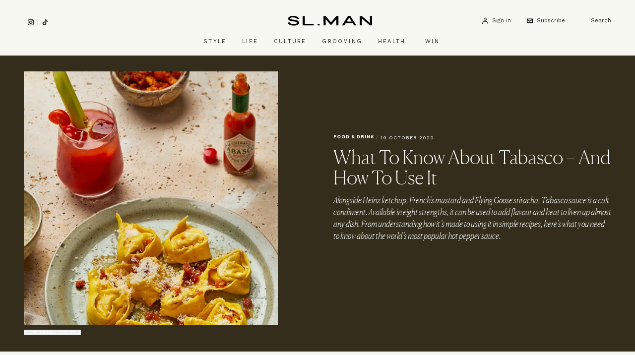

--- FILE ---
content_type: text/html; charset=UTF-8
request_url: https://slman.com/life/food-drink/what-know-about-tabasco-and-how-use-it
body_size: 28993
content:
<!DOCTYPE html>
<html lang="en-gb" dir="ltr" prefix="og: https://ogp.me/ns#" class="tw-h-full">
<head>
  <meta charset="utf-8" />
<meta name="description" content="Alongside Heinz ketchup, French’s mustard and Flying Goose sriracha, Tabasco sauce is a cult condiment. Available in eight strengths, it can be used to add flavour and heat to liven up almost any dish. From understanding how it’s made to using it in simple recipes, here’s what you need to know about the world’s most popular hot pepper sauce." />
<link rel="canonical" href="https://slman.com/life/food-drink/what-know-about-tabasco-and-how-use-it" />
<meta property="og:site_name" content="SL.Man" />
<meta property="og:type" content="article" />
<meta property="og:url" content="https://slman.com/life/food-drink/what-know-about-tabasco-and-how-use-it" />
<meta property="og:title" content="What To Know About Tabasco – And How To Use It" />
<meta property="og:description" content="Alongside Heinz ketchup, French’s mustard and Flying Goose sriracha, Tabasco sauce is a cult condiment. Available in eight strengths, it can be used to add flavour and heat to liven up almost any dish. From understanding how it’s made to using it in simple recipes, here’s what you need to know about the world’s most popular hot pepper sauce." />
<meta property="og:image" content="https://slman.com/sites/slman/files/styles/social/public/articles/2020/10/tabaso-email-1.jpg?itok=w7-byVb_" />
<meta property="og:image:url" content="https://slman.com/sites/slman/files/styles/social/public/articles/2020/10/tabaso-email-1.jpg?itok=w7-byVb_" />
<meta property="og:image:secure_url" content="https://slman.com/sites/slman/files/styles/social/public/articles/2020/10/tabaso-email-1.jpg?itok=w7-byVb_" />
<meta property="og:image:width" content="1600" />
<meta property="og:image:height" content="900" />
<meta property="og:updated_time" content="2023-07-11T08:57:11+0100" />
<meta property="article:section" content="Food &amp; Drink" />
<meta property="article:tag" content="Recipes" />
<meta property="article:published_time" content="2020-10-19" />
<meta property="article:modified_time" content="2023-07-11T08:57:11+0100" />
<meta name="twitter:card" content="summary_large_image" />
<meta name="twitter:title" content="What To Know About Tabasco – And How To Use It" />
<meta name="twitter:description" content="Alongside Heinz ketchup, French’s mustard and Flying Goose sriracha, Tabasco sauce is a cult condiment. Available in eight strengths, it can be used to add flavour and heat to liven up almost any dish. From understanding how it’s made to using it in simple recipes, here’s what you need to know about the world’s most popular hot pepper sauce." />
<meta name="twitter:image" content="https://slman.com/sites/slman/files/styles/social/public/articles/2020/10/tabaso-email-1.jpg?itok=w7-byVb_" />
<meta name="Generator" content="Drupal 11 (https://www.drupal.org)" />
<meta name="MobileOptimized" content="width" />
<meta name="HandheldFriendly" content="true" />
<meta name="viewport" content="width=device-width, initial-scale=1.0" />
<script type="application/ld+json">{
    "@context": "https://schema.org",
    "@graph": [
        {
            "@type": "Article",
            "name": "What To Know About Tabasco – And How To Use It",
            "headline": "What To Know About Tabasco – And How To Use It",
            "about": [
                "Food \u0026 Drink",
                "Recipes"
            ],
            "description": "Alongside Heinz ketchup, French’s mustard and Flying Goose sriracha, Tabasco sauce is a cult condiment. Available in eight strengths, it can be used to add flavour and heat to liven up almost any dish. From understanding how it’s made to using it in simple recipes, here’s what you need to know about the world’s most popular hot pepper sauce.",
            "image": {
                "@type": "ImageObject",
                "representativeOfPage": "True",
                "url": "https://slman.com/sites/slman/files/styles/social/public/articles/2020/10/tabaso-email-1.jpg?itok=w7-byVb_",
                "width": "1600",
                "height": "900"
            },
            "datePublished": "2020-10-19",
            "isAccessibleForFree": "True",
            "dateModified": "2023-07-11T08:57:11+0100",
            "author": {
                "@type": "Organization",
                "@id": "SL.Man",
                "name": "SL.Man",
                "url": "https://slman.com/"
            },
            "publisher": {
                "@type": "Organization",
                "@id": "SL.Man",
                "name": "SL.Man",
                "url": "https://slman.com/"
            },
            "mainEntityOfPage": "https://slman.com/life/food-drink/what-know-about-tabasco-and-how-use-it"
        },
        {
            "@type": "WebSite",
            "@id": "https://slman.com/",
            "name": "SL.Man",
            "url": "https://slman.com/",
            "potentialAction": {
                "@type": "SearchAction",
                "target": {
                    "@type": "EntryPoint",
                    "urlTemplate": "https://slman.com/search/{search_term_string}"
                },
                "query-input": "required name=search_term_string"
            },
            "publisher": {
                "@type": "Organization",
                "name": "SL.Man",
                "url": "https://slman.com/"
            }
        }
    ]
}</script>
<meta name="robots" content="max-image-preview:large" />
<link rel="preconnect" href="https://fonts.googleapis.com" />
<link crossorigin="" rel="preconnect" href="https://fonts.gstatic.com" />
<script>(function(w,d,s,l,i){w[l]=w[l]||[];w[l].push({'gtm.start':new Date().getTime(),event:'gtm.js'});var f=d.getElementsByTagName(s)[0],j=d.createElement(s),dl=l!='dataLayer'?'&amp;l='+l:'';j.async=true;j.src='https://www.googletagmanager.com/gtm.js?id='+i+dl;f.parentNode.insertBefore(j,f);})(window,document,'script','dataLayer','GTM-NKG6WBH');</script>
<script type="application/ld+json">{
    "@context": "https://schema.org",
    "@type": "BreadcrumbList",
    "itemListElement": [
        {
            "@type": "ListItem",
            "position": 1,
            "name": "Home",
            "item": "https://slman.com/"
        },
        {
            "@type": "ListItem",
            "position": 2,
            "name": "Life",
            "item": "https://slman.com/life"
        },
        {
            "@type": "ListItem",
            "position": 3,
            "name": "Food \u0026 Drink",
            "item": "https://slman.com/life/food-drink"
        },
        {
            "@type": "ListItem",
            "position": 4,
            "name": "What To Know About Tabasco – And How To Use It",
            "item": "https://slman.com/life/food-drink/what-know-about-tabasco-and-how-use-it"
        }
    ]
}</script>
<script type="text/javascript">
          // Global Turnstile event handler - handles all forms on the page
          window.addEventListener("message", function(event) {
            if (event.data && event.data.source === "cloudflare-challenge" && event.data.event === "complete") {
              // Dispatch custom event to all forms
              window.dispatchEvent(new CustomEvent("turnstile-ready"));
            }
          })
        </script>
<script type="text/javascript">if ('serviceWorker' in navigator) { window.addEventListener('load', () => { navigator.serviceWorker.register('/service-worker.js'); }); }</script>
<style>*, ::before, ::after {--tw-ordinal: var(--tw-empty,/*!*/ /*!*/);--tw-slashed-zero: var(--tw-empty,/*!*/ /*!*/);--tw-numeric-figure: var(--tw-empty,/*!*/ /*!*/);--tw-numeric-spacing: var(--tw-empty,/*!*/ /*!*/);--tw-numeric-fraction: var(--tw-empty,/*!*/ /*!*/);}</style>
<link rel="alternate" type="text/markdown" title="What To Know About Tabasco – And How To Use It" href="https://slman.com/node/641.md" />

  <title>What To Know About Tabasco – And How To Use It | SL.Man
</title>
  <link rel="apple-touch-icon" sizes="180x180" href="/sites/slman/themes/lambeth/assets/favicon/apple-touch-icon.png">
<link rel="icon" type="image/png" sizes="32x32" href="/sites/slman/themes/lambeth/assets/favicon/favicon-32x32.png">
<link rel="icon" type="image/png" sizes="16x16" href="/sites/slman/themes/lambeth/assets/favicon/favicon-16x16.png">
<link rel="manifest" href="/sites/slman/themes/lambeth/assets/favicon/site.webmanifest">
<link rel="mask-icon" href="/sites/slman/themes/lambeth/assets/favicon/safari-pinned-tab.svg" color="#6e6e65">
<link rel="shortcut icon" href="/sites/slman/themes/lambeth/assets/favicon/favicon.ico">
<meta name="apple-mobile-web-app-title" content="SL.Man">
<meta name="application-name" content="SL.Man">
<meta name="msapplication-TileColor" content="#f8f8f2">
<meta name="msapplication-config" content="/sites/slman/themes/lambeth/assets/favicon/browserconfig.xml">
<meta name="theme-color" content="#f8f8f2">
  <meta name="facebook-domain-verification" content="k2hze5pj0vg6u3crbwowhiky1w1bq2" />
  <link rel="stylesheet" media="all" href="/sites/slman/files/css/css_WD-0hoZ6KBs_HRBvHmh_f_09_IOrc_0H_EZzuEGf3II.css?delta=0&amp;language=en&amp;theme=lambeth&amp;include=eJxVjUEOwjAMBD-UkidVG9ekASdGtkGE11PgxGU0mj0sLBoJe8ZPljaCzclUhG3Blgi3oB25wDmRwH3-eWd3VPZEapyHWoe0F6ezoOYPTtLGdcUFzyTohWPPVbRAFo95bPXIU--xbs1JH2wz62BSST49uH_f3mVlQRE" />
<link rel="stylesheet" media="all" href="/sites/slman/files/css/css_w2CucpOecTXPuf3naMYJx7Z49_gAFJEpVnv8zONiNCE.css?delta=1&amp;language=en&amp;theme=lambeth&amp;include=eJxVjUEOwjAMBD-UkidVG9ekASdGtkGE11PgxGU0mj0sLBoJe8ZPljaCzclUhG3Blgi3oB25wDmRwH3-eWd3VPZEapyHWoe0F6ezoOYPTtLGdcUFzyTohWPPVbRAFo95bPXIU--xbs1JH2wz62BSST49uH_f3mVlQRE" />
<link rel="stylesheet" media="all" href="https://fonts.googleapis.com/css2?family=Work+Sans:ital,wght@0,300;0,400;0,500;1,400;1,500&amp;display=swap" />
<link rel="stylesheet" media="all" href="/sites/slman/files/css/css_5-JfWB51JvntO8gK-jUYaOppy8YjuJQilyd101SX4fs.css?delta=3&amp;language=en&amp;theme=lambeth&amp;include=eJxVjUEOwjAMBD-UkidVG9ekASdGtkGE11PgxGU0mj0sLBoJe8ZPljaCzclUhG3Blgi3oB25wDmRwH3-eWd3VPZEapyHWoe0F6ezoOYPTtLGdcUFzyTohWPPVbRAFo95bPXIU--xbs1JH2wz62BSST49uH_f3mVlQRE" />

  <script src="https://securepubads.g.doubleclick.net/tag/js/gpt.js" async crossorigin="anonymous"></script>

</head>
<body class="path-node page-node-type-article tw-bg-page tw-overflow-x-hidden tw-min-h-full">
  <a href="#main-content" class="visually-hidden focusable skip-link">
    Skip to main content
  </a>
      <noscript><iframe src="https://www.googletagmanager.com/ns.html?id=GTM-NKG6WBH" height="0" width="0" style="display:none;visibility:hidden;"></iframe>
</noscript>
  
        <div class="dialog-off-canvas-main-canvas tw-flex tw-justify-center tw-min-w-full" data-off-canvas-main-canvas>
    <div
  id="page"
  x-data="mobile_sidebar"
  class="tw-relative tw-bg-page tw-flex tw-font-serif tw-text-text tw-min-w-full"
  :class="{ 'menu-open': mobileSidebarIsOpen, 'search-open': mobileSidebarIsOpen }"
  @resize.window.debounce.75ms="hideOnLargeScreens"
  @signup-modal-open.window="document.body.classList.add('tw-overflow-hidden');"
  @signup-modal-close.window="document.body.classList.remove('tw-overflow-hidden');"
  >

	<div id="mobile-sidebar" class="tw-bg-page tw-fixed tw-w-sidebar tw-overflow-y-scroll tw-top-0 tw-bottom-0 tw-z-30 " x-cloak :class="mobileSidebarIsOpen ? '' : 'tw--left-sidebar'">
		
  <div  class="region region--mobile_sidebar tw-flex tw-flex-wrap">
    
<div class="search-api-page-block-form-site-search search-api-page-block-form search-form search-block-form container-inline block block-search-api-page block-search-api-page-form-block tw-w-full" data-drupal-selector="search-api-page-block-form-site-search" id="block-searchapipagesearchblockform-sidebar">
  
    

      <form region="mobile_sidebar" action="/life/food-drink/what-know-about-tabasco-and-how-use-it" method="post" id="search-api-page-block-form-site-search" accept-charset="UTF-8" class="tw-flex tw-items-center">
  <span class="tw-relative tw-flex tw-flex-1 tw-items-center">
  <i class="tw-absolute tw-left-6 tw-top-6 tw-w-3">
    <svg clip-rule="evenodd" fill-rule="evenodd" stroke-linejoin="round" stroke-miterlimit="1.41421" viewBox="0 0 32 33"
  xmlns="http://www.w3.org/2000/svg">
  <path d="m31.351 28.225-6.763-6.764c1.644-2.286 2.547-5.018 2.547-7.894 0-3.622-1.41-7.029-3.975-9.592-2.559-2.561-5.968-3.975-9.593-3.975-3.623 0-7.031 1.41-9.593 3.975-2.562 2.561-3.973 5.969-3.973 9.592 0 3.624 1.41 7.03 3.973 9.594 2.562 2.562 5.969 3.976 9.593 3.976 2.875 0 5.605-.9 7.893-2.548l6.763 6.764c.433.432.997.648 1.564.648s1.132-.216 1.564-.648c.864-.865.864-2.264 0-3.128zm-24.248-8.193c-1.727-1.727-2.678-4.025-2.678-6.466s.951-4.736 2.678-6.464 4.022-2.679 6.464-2.679 4.739.951 6.465 2.679c1.728 1.728 2.679 4.024 2.679 6.465s-.95 4.738-2.679 6.466c-1.727 1.728-4.021 2.677-6.465 2.677-2.443 0-4.739-.951-6.464-2.678z" fill-rule="nonzero"></path>
</svg>

  </i>
  <input title="Enter the terms you wish to search for." data-twig-suggestions="minimal mobile_sidebar" data-drupal-selector="edit-keys" type="search" id="edit-keys" name="keys" value="" size="15" maxlength="128" class="form-search tw-bg-page tw-block tw-border-b-black tw-border-b-1 tw-border-l-0 tw-border-r-0 tw-border-t-0 tw-duration-500 tw-py-4 tw-pl-12 tw-text-md tw-transition-none tw-w-full focus:tw-border-b-black focus:tw-ring-black focus:tw-ring-0 focus:tw-outline-none placeholder:tw-font-sans placeholder:tw-text-xs placeholder:tw-text-text" placeholder="Search" />
  
</span>

<input autocomplete="off" data-drupal-selector="form-5v1zeilao7vw01ecenixexyxbag0eoverqligzx572s" type="hidden" name="form_build_id" value="form-5v1zeIlAO7vW01ECenIxexyxBAg0EoveRqlIGzX572s" class="tw-mt-1 tw-block tw-w-full tw-bg-page tw-border-t-0 tw-border-l-0 tw-border-r-0 tw-border-b tw-border-text-light tw-shadow-sm focus:tw-border-field-focus focus:tw-ring focus:tw-ring-field-focus focus:tw-ring-opacity-30" />


<input data-drupal-selector="edit-search-api-page-block-form-site-search" type="hidden" name="form_id" value="search_api_page_block_form_site_search" class="tw-mt-1 tw-block tw-w-full tw-bg-page tw-border-t-0 tw-border-l-0 tw-border-r-0 tw-border-b tw-border-text-light tw-shadow-sm focus:tw-border-field-focus focus:tw-ring focus:tw-ring-field-focus focus:tw-ring-opacity-30" />

<div class="!tw-hidden js-form-wrapper form-wrapper" data-drupal-selector="edit-actions" data-twig-suggestions="mobile_sidebar" id="edit-actions"><input class="search-form__submit button js-form-submit form-submit tw-bg-transparent tw-border-t-0 tw-border-l-0 tw-border-r-0 tw-border-b tw-border-text-light tw-font-sans tw-m-0 tw-py-2 tw-text-xs tw-tracking-widest tw-uppercase hover:tw-border-b-accent hover:tw-text-accent focus:tw-border-b-accent focus:tw-ring-0 focus:tw-outline-none" data-twig-suggestions="minimal" data-drupal-selector="edit-submit" type="submit" id="edit-submit" name="op" value="Search" />


</div>

</form>

  </div>


<div id="block-hamburger-sidebar" class="block block-theme-blocks block-theme-blocks-hamburger tw-absolute tw-top-0 tw-right-0">
  
    
      <button @click="toggleSidebar()" aria-label="Toggle menu" class="tw-p-6 tw-w-full">
      <svg x-show="!mobileSidebarIsOpen" width="11px" height="11px" viewBox="0 0 41 29" xmlns="http://www.w3.org/2000/svg" xml:space="preserve" fill-rule="evenodd" clip-rule="evenodd" stroke-linejoin="round" stroke-miterlimit="2"><path d="M.00028224.0001h40.01205232v4.021H.00028224zM.00028224 11.9513h40.01205232v4.021H.00028224zM.00028224 24.0173h40.01205232v4.021H.00028224z"/></svg>
      <svg x-cloak x-show="mobileSidebarIsOpen" viewBox="0 0 32 32" width="11px" height="11px" xmlns="http://www.w3.org/2000/svg" xml:space="preserve" fill-rule="evenodd" clip-rule="evenodd" stroke-linejoin="round" stroke-miterlimit="2"><path d="M2.84338033.00074184 31.1361913 28.2935528l-2.84327724 2.84327725L.00010308 2.84401908z"/><path d="M31.13625816 2.84338033 2.8434472 31.1361913.00016995 28.29291405 28.29298092.00010308z"/></svg>
    </button>
  </div>



<div id="block-iconnavigation-mobile-sidebar" class="block block-theme-blocks block-theme-blocks-icon-navigation tw-mt-8">
  
    

  <div class="tw-space-y-3">
    <a href="/user/login?destination=/life/food-drink/what-know-about-tabasco-and-how-use-it" class="tw-block"><div class="tw-flex tw-items-center tw-text-sm tw-shrink-0 tw-whitespace-nowrap tw-normal-case lg:tw-text-xs tw-font-sans tw-px-6"><div class="icon-account tw-flex tw-w-3"><svg width="16px" clip-rule="evenodd" fill-rule="evenodd" stroke-linejoin="round" stroke-miterlimit="2" viewBox="0 0 16 16" xmlns="http://www.w3.org/2000/svg"><circle cx="8" cy="3.892" fill="#FEFEFD" r="2.892"/><g fill-rule="nonzero" transform="matrix(.041184 0 0 .041184 -6.41441 -3.6036)"><path d="m350 276.5c52.5 0 94.5-42 94.5-94.5s-42-94.5-94.5-94.5-94.5 42-94.5 94.5 42 94.5 94.5 94.5zm0-154c33.25 0 59.5 26.25 59.5 59.5s-26.25 59.5-59.5 59.5-59.5-26.25-59.5-59.5 26.25-59.5 59.5-59.5z"/><path d="m388.5 304.5h-77c-85.75 0-154 70-154 154 0 10.5 7 17.5 17.5 17.5s17.5-7 17.5-17.5c0-66.5 54.25-119 119-119h77c66.5 0 119 54.25 119 119 0 10.5 7 17.5 17.5 17.5s17.5-7 17.5-17.5c0-84-70-154-154-154z"/></g></svg>
</div>
<div class="title tw-border-black tw-block lg:tw-border-none tw-pl-2 tw-text-2xs tw-tracking-wide">Sign in</div>
</div>
</a>
    
    
  </div>
</div>

<nav
  x-data="mobile_sidebar"
  role="navigation"
  aria-labelledby="block-mainnavigation-mobile-sidebar-menu"
   id="block-mainnavigation-mobile-sidebar" class="menu--main tw-border-t tw-border-grey-light tw-px-6 tw-pt-4 tw-mt-8 tw-w-full">
            
  <h2 class="visually-hidden" id="block-mainnavigation-mobile-sidebar-menu">Main navigation</h2>
  

        
    
        <ul class="menu menu-level-0">

        
        
    
            <li class="level-0 menu-item menu-item--expanded tw-my-3">

                        
                                  
                  <a href="/style" class="level-0 tw-font-sans tw-flex tw-justify-between tw-py-1 tw-uppercase tw-text-2xs tw-tracking-2xl" @click.prevent="toggleMenuDropdown" data-drupal-link-system-path="taxonomy/term/63">            Style
            <span class="tw-ml-2">
              <svg width="10px" height="10px" version="1.1" viewBox="26 26 48 48" xmlns="http://www.w3.org/2000/svg">
 <path d="m50 26c-0.55078 0-1 0.44922-1 1v22h-22c-0.55078 0-1 0.44922-1 1s0.44922 1 1 1h22v22c0 0.55078 0.44922 1 1 1s1-0.44922 1-1v-22h22c0.55078 0 1-0.44922 1-1s-0.44922-1-1-1h-22v-22c0-0.55078-0.44922-1-1-1z"></path>
</svg>

              <svg class="tw-hidden" width="10px" height="10px" viewBox="0 0 10 10" version="1.1" xmlns="http://www.w3.org/2000/svg" xmlns:xlink="http://www.w3.org/1999/xlink" xml:space="preserve" xmlns:serif="http://www.serif.com/" style="fill-rule:evenodd;clip-rule:evenodd;stroke-linejoin:round;stroke-miterlimit:2;">
    <path d="M9.792,4.792L0.208,4.792C0.094,4.792 0,4.885 0,5C0,5.115 0.094,5.208 0.208,5.208L9.792,5.208C9.906,5.208 10,5.115 10,5C10,4.885 9.906,4.792 9.792,4.792Z" style="fill-rule:nonzero;"/>
</svg>

            </span>
          </a>
              
        <ul class="menu menu-level-1 tw-hidden tw-ml-6 tw-mb-4 tw-mt-2">

        
              <li >
                <a href="/style" class="level-1 tw-font-sans tw-flex tw-justify-between tw-py-1 tw-uppercase tw-text-2xs tw-tracking-2xl tw-underline" data-drupal-link-system-path="taxonomy/term/63">All Style</a>
      </li>
    
    
            <li class="level-1 menu-item tw-my-3">

                        
                
                  <a href="/style/fashion" class="level-1 tw-font-sans tw-flex tw-justify-between tw-py-1 tw-uppercase tw-text-2xs tw-tracking-2xl" data-drupal-link-system-path="taxonomy/term/15">Fashion</a>
        
      </li>
    
            <li class="level-1 menu-item tw-my-3">

                        
                
                  <a href="/style/accessories" class="level-1 tw-font-sans tw-flex tw-justify-between tw-py-1 tw-uppercase tw-text-2xs tw-tracking-2xl" data-drupal-link-system-path="taxonomy/term/64">Accessories</a>
        
      </li>
    
            <li class="level-1 menu-item tw-my-3">

                        
                
                  <a href="/style/footwear" class="level-1 tw-font-sans tw-flex tw-justify-between tw-py-1 tw-uppercase tw-text-2xs tw-tracking-2xl" data-drupal-link-system-path="taxonomy/term/65">Footwear</a>
        
      </li>
    
            <li class="level-1 menu-item tw-my-3">

                        
                
                  <a href="/style/watches" class="level-1 tw-font-sans tw-flex tw-justify-between tw-py-1 tw-uppercase tw-text-2xs tw-tracking-2xl" data-drupal-link-system-path="taxonomy/term/66">Watches</a>
        
      </li>
        </ul>
  
        
      </li>
    
            <li class="level-0 menu-item menu-item--expanded tw-my-3">

                        
                                  
                  <a href="/life" class="level-0 tw-font-sans tw-flex tw-justify-between tw-py-1 tw-uppercase tw-text-2xs tw-tracking-2xl" @click.prevent="toggleMenuDropdown" data-drupal-link-system-path="taxonomy/term/50">            Life
            <span class="tw-ml-2">
              <svg width="10px" height="10px" version="1.1" viewBox="26 26 48 48" xmlns="http://www.w3.org/2000/svg">
 <path d="m50 26c-0.55078 0-1 0.44922-1 1v22h-22c-0.55078 0-1 0.44922-1 1s0.44922 1 1 1h22v22c0 0.55078 0.44922 1 1 1s1-0.44922 1-1v-22h22c0.55078 0 1-0.44922 1-1s-0.44922-1-1-1h-22v-22c0-0.55078-0.44922-1-1-1z"></path>
</svg>

              <svg class="tw-hidden" width="10px" height="10px" viewBox="0 0 10 10" version="1.1" xmlns="http://www.w3.org/2000/svg" xmlns:xlink="http://www.w3.org/1999/xlink" xml:space="preserve" xmlns:serif="http://www.serif.com/" style="fill-rule:evenodd;clip-rule:evenodd;stroke-linejoin:round;stroke-miterlimit:2;">
    <path d="M9.792,4.792L0.208,4.792C0.094,4.792 0,4.885 0,5C0,5.115 0.094,5.208 0.208,5.208L9.792,5.208C9.906,5.208 10,5.115 10,5C10,4.885 9.906,4.792 9.792,4.792Z" style="fill-rule:nonzero;"/>
</svg>

            </span>
          </a>
              
        <ul class="menu menu-level-1 tw-hidden tw-ml-6 tw-mb-4 tw-mt-2">

        
              <li >
                <a href="/life" class="level-1 tw-font-sans tw-flex tw-justify-between tw-py-1 tw-uppercase tw-text-2xs tw-tracking-2xl tw-underline" data-drupal-link-system-path="taxonomy/term/50">All Life</a>
      </li>
    
    
            <li class="level-1 menu-item menu-item--expanded tw-my-3">

                        
                                  
                  <a href="/life/food-drink" class="level-1 tw-font-sans tw-flex tw-justify-between tw-py-1 tw-uppercase tw-text-2xs tw-tracking-2xl" @click.prevent="toggleMenuDropdown" data-drupal-link-system-path="taxonomy/term/51">            Food &amp; Drink
            <span class="tw-ml-2">
              <svg width="10px" height="10px" version="1.1" viewBox="26 26 48 48" xmlns="http://www.w3.org/2000/svg">
 <path d="m50 26c-0.55078 0-1 0.44922-1 1v22h-22c-0.55078 0-1 0.44922-1 1s0.44922 1 1 1h22v22c0 0.55078 0.44922 1 1 1s1-0.44922 1-1v-22h22c0.55078 0 1-0.44922 1-1s-0.44922-1-1-1h-22v-22c0-0.55078-0.44922-1-1-1z"></path>
</svg>

              <svg class="tw-hidden" width="10px" height="10px" viewBox="0 0 10 10" version="1.1" xmlns="http://www.w3.org/2000/svg" xmlns:xlink="http://www.w3.org/1999/xlink" xml:space="preserve" xmlns:serif="http://www.serif.com/" style="fill-rule:evenodd;clip-rule:evenodd;stroke-linejoin:round;stroke-miterlimit:2;">
    <path d="M9.792,4.792L0.208,4.792C0.094,4.792 0,4.885 0,5C0,5.115 0.094,5.208 0.208,5.208L9.792,5.208C9.906,5.208 10,5.115 10,5C10,4.885 9.906,4.792 9.792,4.792Z" style="fill-rule:nonzero;"/>
</svg>

            </span>
          </a>
              
        <ul class="menu menu-level-2 tw-hidden tw-ml-6 tw-mb-4 tw-mt-2">

        
              <li >
                <a href="/life/food-drink" class="level-2 tw-font-sans tw-flex tw-justify-between tw-py-1 tw-uppercase tw-text-2xs tw-tracking-2xl tw-underline" data-drupal-link-system-path="taxonomy/term/51">All Food &amp; Drink</a>
      </li>
    
    
            <li class="level-2 menu-item tw-my-3">

                        
                
                  <a href="/life/food-drink/recipes" class="level-2 tw-font-sans tw-flex tw-justify-between tw-py-1 tw-uppercase tw-text-2xs tw-tracking-2xl" data-drupal-link-system-path="taxonomy/term/71">Recipes</a>
        
      </li>
        </ul>
  
        
      </li>
    
            <li class="level-1 menu-item tw-my-3">

                        
                
                  <a href="/life/interviews-careers" class="level-1 tw-font-sans tw-flex tw-justify-between tw-py-1 tw-uppercase tw-text-2xs tw-tracking-2xl" data-drupal-link-system-path="taxonomy/term/52">Interviews &amp; Careers</a>
        
      </li>
        </ul>
  
        
      </li>
    
            <li class="level-0 menu-item menu-item--expanded tw-my-3">

                        
                                  
                  <a href="/culture" class="level-0 tw-font-sans tw-flex tw-justify-between tw-py-1 tw-uppercase tw-text-2xs tw-tracking-2xl" @click.prevent="toggleMenuDropdown" data-drupal-link-system-path="taxonomy/term/53">            Culture
            <span class="tw-ml-2">
              <svg width="10px" height="10px" version="1.1" viewBox="26 26 48 48" xmlns="http://www.w3.org/2000/svg">
 <path d="m50 26c-0.55078 0-1 0.44922-1 1v22h-22c-0.55078 0-1 0.44922-1 1s0.44922 1 1 1h22v22c0 0.55078 0.44922 1 1 1s1-0.44922 1-1v-22h22c0.55078 0 1-0.44922 1-1s-0.44922-1-1-1h-22v-22c0-0.55078-0.44922-1-1-1z"></path>
</svg>

              <svg class="tw-hidden" width="10px" height="10px" viewBox="0 0 10 10" version="1.1" xmlns="http://www.w3.org/2000/svg" xmlns:xlink="http://www.w3.org/1999/xlink" xml:space="preserve" xmlns:serif="http://www.serif.com/" style="fill-rule:evenodd;clip-rule:evenodd;stroke-linejoin:round;stroke-miterlimit:2;">
    <path d="M9.792,4.792L0.208,4.792C0.094,4.792 0,4.885 0,5C0,5.115 0.094,5.208 0.208,5.208L9.792,5.208C9.906,5.208 10,5.115 10,5C10,4.885 9.906,4.792 9.792,4.792Z" style="fill-rule:nonzero;"/>
</svg>

            </span>
          </a>
              
        <ul class="menu menu-level-1 tw-hidden tw-ml-6 tw-mb-4 tw-mt-2">

        
              <li >
                <a href="/culture" class="level-1 tw-font-sans tw-flex tw-justify-between tw-py-1 tw-uppercase tw-text-2xs tw-tracking-2xl tw-underline" data-drupal-link-system-path="taxonomy/term/53">All Culture</a>
      </li>
    
    
            <li class="level-1 menu-item tw-my-3">

                        
                
                  <a href="/culture/restaurants" class="level-1 tw-font-sans tw-flex tw-justify-between tw-py-1 tw-uppercase tw-text-2xs tw-tracking-2xl" data-drupal-link-system-path="taxonomy/term/70">Restaurants</a>
        
      </li>
    
            <li class="level-1 menu-item tw-my-3">

                        
                
                  <a href="/culture/whats-on" class="level-1 tw-font-sans tw-flex tw-justify-between tw-py-1 tw-uppercase tw-text-2xs tw-tracking-2xl" data-drupal-link-system-path="taxonomy/term/54">What&#039;s On</a>
        
      </li>
    
            <li class="level-1 menu-item tw-my-3">

                        
                
                  <a href="/culture/tv-film" class="level-1 tw-font-sans tw-flex tw-justify-between tw-py-1 tw-uppercase tw-text-2xs tw-tracking-2xl" data-drupal-link-system-path="taxonomy/term/55">TV &amp; Film</a>
        
      </li>
    
            <li class="level-1 menu-item tw-my-3">

                        
                
                  <a href="/culture/podcast" class="level-1 tw-font-sans tw-flex tw-justify-between tw-py-1 tw-uppercase tw-text-2xs tw-tracking-2xl" data-drupal-link-system-path="taxonomy/term/56">Podcast</a>
        
      </li>
    
            <li class="level-1 menu-item menu-item--expanded tw-my-3">

                        
                                  
                  <a href="/culture/travel" class="level-1 tw-font-sans tw-flex tw-justify-between tw-py-1 tw-uppercase tw-text-2xs tw-tracking-2xl" @click.prevent="toggleMenuDropdown" data-drupal-link-system-path="taxonomy/term/57">            Travel
            <span class="tw-ml-2">
              <svg width="10px" height="10px" version="1.1" viewBox="26 26 48 48" xmlns="http://www.w3.org/2000/svg">
 <path d="m50 26c-0.55078 0-1 0.44922-1 1v22h-22c-0.55078 0-1 0.44922-1 1s0.44922 1 1 1h22v22c0 0.55078 0.44922 1 1 1s1-0.44922 1-1v-22h22c0.55078 0 1-0.44922 1-1s-0.44922-1-1-1h-22v-22c0-0.55078-0.44922-1-1-1z"></path>
</svg>

              <svg class="tw-hidden" width="10px" height="10px" viewBox="0 0 10 10" version="1.1" xmlns="http://www.w3.org/2000/svg" xmlns:xlink="http://www.w3.org/1999/xlink" xml:space="preserve" xmlns:serif="http://www.serif.com/" style="fill-rule:evenodd;clip-rule:evenodd;stroke-linejoin:round;stroke-miterlimit:2;">
    <path d="M9.792,4.792L0.208,4.792C0.094,4.792 0,4.885 0,5C0,5.115 0.094,5.208 0.208,5.208L9.792,5.208C9.906,5.208 10,5.115 10,5C10,4.885 9.906,4.792 9.792,4.792Z" style="fill-rule:nonzero;"/>
</svg>

            </span>
          </a>
              
        <ul class="menu menu-level-2 tw-hidden tw-ml-6 tw-mb-4 tw-mt-2">

        
              <li >
                <a href="/culture/travel" class="level-2 tw-font-sans tw-flex tw-justify-between tw-py-1 tw-uppercase tw-text-2xs tw-tracking-2xl tw-underline" data-drupal-link-system-path="taxonomy/term/57">All Travel</a>
      </li>
    
    
            <li class="level-2 menu-item tw-my-3">

                        
                
                  <a href="/culture/travel/city-breaks" class="level-2 tw-font-sans tw-flex tw-justify-between tw-py-1 tw-uppercase tw-text-2xs tw-tracking-2xl" data-drupal-link-system-path="taxonomy/term/58">City Breaks</a>
        
      </li>
    
            <li class="level-2 menu-item tw-my-3">

                        
                
                  <a href="/culture/travel/europe" class="level-2 tw-font-sans tw-flex tw-justify-between tw-py-1 tw-uppercase tw-text-2xs tw-tracking-2xl" data-drupal-link-system-path="taxonomy/term/59">Europe</a>
        
      </li>
    
            <li class="level-2 menu-item tw-my-3">

                        
                
                  <a href="/culture/travel/holidays" class="level-2 tw-font-sans tw-flex tw-justify-between tw-py-1 tw-uppercase tw-text-2xs tw-tracking-2xl" data-drupal-link-system-path="taxonomy/term/60">Holidays</a>
        
      </li>
    
            <li class="level-2 menu-item tw-my-3">

                        
                
                  <a href="/culture/travel/uk" class="level-2 tw-font-sans tw-flex tw-justify-between tw-py-1 tw-uppercase tw-text-2xs tw-tracking-2xl" data-drupal-link-system-path="taxonomy/term/61">UK</a>
        
      </li>
        </ul>
  
        
      </li>
        </ul>
  
        
      </li>
    
            <li class="level-0 menu-item tw-my-3">

                        
                
                  <a href="/grooming" class="level-0 tw-font-sans tw-flex tw-justify-between tw-py-1 tw-uppercase tw-text-2xs tw-tracking-2xl" data-drupal-link-system-path="taxonomy/term/62">Grooming</a>
        
      </li>
    
            <li class="level-0 menu-item menu-item--expanded tw-my-3">

                        
                                  
                  <a href="/health" class="level-0 tw-font-sans tw-flex tw-justify-between tw-py-1 tw-uppercase tw-text-2xs tw-tracking-2xl" @click.prevent="toggleMenuDropdown" data-drupal-link-system-path="taxonomy/term/67">            Health
            <span class="tw-ml-2">
              <svg width="10px" height="10px" version="1.1" viewBox="26 26 48 48" xmlns="http://www.w3.org/2000/svg">
 <path d="m50 26c-0.55078 0-1 0.44922-1 1v22h-22c-0.55078 0-1 0.44922-1 1s0.44922 1 1 1h22v22c0 0.55078 0.44922 1 1 1s1-0.44922 1-1v-22h22c0.55078 0 1-0.44922 1-1s-0.44922-1-1-1h-22v-22c0-0.55078-0.44922-1-1-1z"></path>
</svg>

              <svg class="tw-hidden" width="10px" height="10px" viewBox="0 0 10 10" version="1.1" xmlns="http://www.w3.org/2000/svg" xmlns:xlink="http://www.w3.org/1999/xlink" xml:space="preserve" xmlns:serif="http://www.serif.com/" style="fill-rule:evenodd;clip-rule:evenodd;stroke-linejoin:round;stroke-miterlimit:2;">
    <path d="M9.792,4.792L0.208,4.792C0.094,4.792 0,4.885 0,5C0,5.115 0.094,5.208 0.208,5.208L9.792,5.208C9.906,5.208 10,5.115 10,5C10,4.885 9.906,4.792 9.792,4.792Z" style="fill-rule:nonzero;"/>
</svg>

            </span>
          </a>
              
        <ul class="menu menu-level-1 tw-hidden tw-ml-6 tw-mb-4 tw-mt-2">

        
              <li >
                <a href="/health" class="level-1 tw-font-sans tw-flex tw-justify-between tw-py-1 tw-uppercase tw-text-2xs tw-tracking-2xl tw-underline" data-drupal-link-system-path="taxonomy/term/67">All Health</a>
      </li>
    
    
            <li class="level-1 menu-item tw-my-3">

                        
                
                  <a href="/health/diet-nutrition" class="level-1 tw-font-sans tw-flex tw-justify-between tw-py-1 tw-uppercase tw-text-2xs tw-tracking-2xl" data-drupal-link-system-path="taxonomy/term/69">Diet &amp; Nutrition</a>
        
      </li>
    
            <li class="level-1 menu-item tw-my-3">

                        
                
                  <a href="/health/fitness" class="level-1 tw-font-sans tw-flex tw-justify-between tw-py-1 tw-uppercase tw-text-2xs tw-tracking-2xl" data-drupal-link-system-path="taxonomy/term/68">Fitness</a>
        
      </li>
        </ul>
  
        
      </li>
    
            <li class="level-0 menu-item tw-my-3">

                        
                
                  <a href="/win" class="level-0 tw-font-sans tw-flex tw-justify-between tw-py-1 tw-uppercase tw-text-2xs tw-tracking-2xl" data-drupal-link-system-path="win">Win</a>
        
      </li>
        </ul>
  


  </nav>


<div id="block-socialnetworkslinks-mobile-sidebar" class="block block-integrations block-integrations-social-networks-links tw-px-4">

	
		

			<div class="tw-flex tw-divide-x tw-space-x-2 tw-text-center tw-relative tw-mt-2">
							<div class="tw-pl-2">
					<a href="https://www.instagram.com/slmanofficial/" target="_blank" class="">
						<svg class="tw-w-5 tw-h-5" fill="currentColor" width="32" height="32" role="img" viewBox="0 0 24 24" xmlns="http://www.w3.org/2000/svg"><title>Instagram</title><path stroke="currentColor" stroke-width="0.7" d="M12 0C8.74 0 8.333.015 7.053.072 5.775.132 4.905.333 4.14.63c-.789.306-1.459.717-2.126 1.384S.935 3.35.63 4.14C.333 4.905.131 5.775.072 7.053.012 8.333 0 8.74 0 12s.015 3.667.072 4.947c.06 1.277.261 2.148.558 2.913.306.788.717 1.459 1.384 2.126.667.666 1.336 1.079 2.126 1.384.766.296 1.636.499 2.913.558C8.333 23.988 8.74 24 12 24s3.667-.015 4.947-.072c1.277-.06 2.148-.262 2.913-.558.788-.306 1.459-.718 2.126-1.384.666-.667 1.079-1.335 1.384-2.126.296-.765.499-1.636.558-2.913.06-1.28.072-1.687.072-4.947s-.015-3.667-.072-4.947c-.06-1.277-.262-2.149-.558-2.913-.306-.789-.718-1.459-1.384-2.126C21.319 1.347 20.651.935 19.86.63c-.765-.297-1.636-.499-2.913-.558C15.667.012 15.26 0 12 0zm0 2.16c3.203 0 3.585.016 4.85.071 1.17.055 1.805.249 2.227.415.562.217.96.477 1.382.896.419.42.679.819.896 1.381.164.422.36 1.057.413 2.227.057 1.266.07 1.646.07 4.85s-.015 3.585-.074 4.85c-.061 1.17-.256 1.805-.421 2.227-.224.562-.479.96-.899 1.382-.419.419-.824.679-1.38.896-.42.164-1.065.36-2.235.413-1.274.057-1.649.07-4.859.07-3.211 0-3.586-.015-4.859-.074-1.171-.061-1.816-.256-2.236-.421-.569-.224-.96-.479-1.379-.899-.421-.419-.69-.824-.9-1.38-.165-.42-.359-1.065-.42-2.235-.045-1.26-.061-1.649-.061-4.844 0-3.196.016-3.586.061-4.861.061-1.17.255-1.814.42-2.234.21-.57.479-.96.9-1.381.419-.419.81-.689 1.379-.898.42-.166 1.051-.361 2.221-.421 1.275-.045 1.65-.06 4.859-.06l.045.03zm0 3.678c-3.405 0-6.162 2.76-6.162 6.162 0 3.405 2.76 6.162 6.162 6.162 3.405 0 6.162-2.76 6.162-6.162 0-3.405-2.76-6.162-6.162-6.162zM12 16c-2.21 0-4-1.79-4-4s1.79-4 4-4 4 1.79 4 4-1.79 4-4 4zm7.846-10.405c0 .795-.646 1.44-1.44 1.44-.795 0-1.44-.646-1.44-1.44 0-.794.646-1.439 1.44-1.439.793-.001 1.44.645 1.44 1.439z"/></svg>
					</a>
				</div>
							<div class="tw-pl-2">
					<a href="https://tiktok.com/@slman.official" target="_blank" class="">
						<svg class="tw-w-5 tw-h-5" fill="currentColor" width="32" height="32" role="img" viewBox="47.96 16 416.04 480.02" xmlns="http://www.w3.org/2000/svg"><title>TikTok</title><path d="M412.19,118.66a109.27,109.27,0,0,1-9.45-5.5,132.87,132.87,0,0,1-24.27-20.62c-18.1-20.71-24.86-41.72-27.35-56.43h.1C349.14,23.9,350,16,350.13,16H267.69V334.78c0,4.28,0,8.51-.18,12.69,0,.52-.05,1-.08,1.56,0,.23,0,.47-.05.71,0,.06,0,.12,0,.18a70,70,0,0,1-35.22,55.56,68.8,68.8,0,0,1-34.11,9c-38.41,0-69.54-31.32-69.54-70s31.13-70,69.54-70a68.9,68.9,0,0,1,21.41,3.39l.1-83.94a153.14,153.14,0,0,0-118,34.52,161.79,161.79,0,0,0-35.3,43.53c-3.48,6-16.61,30.11-18.2,69.24-1,22.21,5.67,45.22,8.85,54.73v.2c2,5.6,9.75,24.71,22.38,40.82A167.53,167.53,0,0,0,115,470.66v-.2l.2.2C155.11,497.78,199.36,496,199.36,496c7.66-.31,33.32,0,62.46-13.81,32.32-15.31,50.72-38.12,50.72-38.12a158.46,158.46,0,0,0,27.64-45.93c7.46-19.61,9.95-43.13,9.95-52.53V176.49c1,.6,14.32,9.41,14.32,9.41s19.19,12.3,49.13,20.31c21.48,5.7,50.42,6.9,50.42,6.9V131.27C453.86,132.37,433.27,129.17,412.19,118.66Z"></path></svg>
					</a>
				</div>
					</div>
	</div>

<nav
  x-data="mobile_sidebar"
  role="navigation"
  aria-labelledby="block-footer-menu-mobile-sidebar-menu"
   id="block-footer-menu-mobile-sidebar" class="menu--secondary tw-border-t tw-border-grey-light tw-mt-8 tw-pt-8 tw-px-6 tw-w-full">
            
  <h2 class="visually-hidden" id="block-footer-menu-mobile-sidebar-menu">Footer</h2>
  

        
    
        <ul class="menu menu-level-0">

    
            <li class="level-0 menu-item tw-my-1">

                <a href="https://slman.com/about-contact" class="level-0 tw-font-sans tw-flex tw-justify-between tw-py-1 tw-text-2xs tw-tracking-wide">About &amp; Contact</a>
      </li>
    
            <li class="level-0 menu-item tw-my-1">

                <a href="https://slman.com/advertise" class="level-0 tw-font-sans tw-flex tw-justify-between tw-py-1 tw-text-2xs tw-tracking-wide">Advertise</a>
      </li>
    
            <li class="level-0 menu-item tw-my-1">

                <a href="/archive" class="level-0 tw-font-sans tw-flex tw-justify-between tw-py-1 tw-text-2xs tw-tracking-wide" data-drupal-link-system-path="archive">Sitemap</a>
      </li>
    
            <li class="level-0 menu-item tw-my-1">

                <a href="https://slman.com/privacy-cookies" class="level-0 tw-font-sans tw-flex tw-justify-between tw-py-1 tw-text-2xs tw-tracking-wide">Privacy &amp; Cookies</a>
      </li>
    
            <li class="level-0 menu-item tw-my-1">

                <a href="https://sheerluxe.com/" class="level-0 tw-font-sans tw-flex tw-justify-between tw-py-1 tw-text-2xs tw-tracking-wide">Read for her at SheerLuxe.com</a>
      </li>
    
            <li class="level-0 menu-item tw-my-1">

                <a href="https://slman.com/terms-conditions" class="level-0 tw-font-sans tw-flex tw-justify-between tw-py-1 tw-text-2xs tw-tracking-wide">Terms &amp; Conditions</a>
      </li>
    
            <li class="level-0 menu-item tw-my-1">

                <a href="https://slman.com/work-us" class="level-0 tw-font-sans tw-flex tw-justify-between tw-py-1 tw-text-2xs tw-tracking-wide">Work With Us</a>
      </li>
        </ul>
  


  </nav>

  </div>

	</div>

	<div
    id="mobile-slideout"
    role="document"
    class="tw-relative tw-min-w-full tw-visible tw-bg-page lg:tw-pt-4 tw-z-20 tw-transition-spacing tw-ease-linear tw-duration-300 tw-flex tw-flex-col"
    >

		
		<header class="tw-bg-page tw-sticky tw-top-0 tw-z-20">
			<div class="tw-container tw-max-w-screen-3xl tw-mx-auto">
									
  <div  class="region region--header_top tw-flex md:tw-flex-wrap tw-items-center lg:tw-justify-between lg:tw-pt-4 tw-relative" x-data="header_search" @keydown.escape.window="searchBlockVisible = false">
    

<div id="block-lambeth-socialnetworkslinks" class="block block-integrations block-integrations-social-networks-links tw-hidden lg:tw-block">

	
		

			<div class="tw-flex tw-divide-x tw-space-x-2 tw-text-center tw-relative lg:tw-mt-1.5">
							<div class="tw-pl-2">
					<a href="https://www.instagram.com/slmanofficial/" target="_blank" class="">
						<svg class="tw-w-3 tw-h-3" fill="currentColor" width="32" height="32" role="img" viewBox="0 0 24 24" xmlns="http://www.w3.org/2000/svg"><title>Instagram</title><path stroke="currentColor" stroke-width="0.7" d="M12 0C8.74 0 8.333.015 7.053.072 5.775.132 4.905.333 4.14.63c-.789.306-1.459.717-2.126 1.384S.935 3.35.63 4.14C.333 4.905.131 5.775.072 7.053.012 8.333 0 8.74 0 12s.015 3.667.072 4.947c.06 1.277.261 2.148.558 2.913.306.788.717 1.459 1.384 2.126.667.666 1.336 1.079 2.126 1.384.766.296 1.636.499 2.913.558C8.333 23.988 8.74 24 12 24s3.667-.015 4.947-.072c1.277-.06 2.148-.262 2.913-.558.788-.306 1.459-.718 2.126-1.384.666-.667 1.079-1.335 1.384-2.126.296-.765.499-1.636.558-2.913.06-1.28.072-1.687.072-4.947s-.015-3.667-.072-4.947c-.06-1.277-.262-2.149-.558-2.913-.306-.789-.718-1.459-1.384-2.126C21.319 1.347 20.651.935 19.86.63c-.765-.297-1.636-.499-2.913-.558C15.667.012 15.26 0 12 0zm0 2.16c3.203 0 3.585.016 4.85.071 1.17.055 1.805.249 2.227.415.562.217.96.477 1.382.896.419.42.679.819.896 1.381.164.422.36 1.057.413 2.227.057 1.266.07 1.646.07 4.85s-.015 3.585-.074 4.85c-.061 1.17-.256 1.805-.421 2.227-.224.562-.479.96-.899 1.382-.419.419-.824.679-1.38.896-.42.164-1.065.36-2.235.413-1.274.057-1.649.07-4.859.07-3.211 0-3.586-.015-4.859-.074-1.171-.061-1.816-.256-2.236-.421-.569-.224-.96-.479-1.379-.899-.421-.419-.69-.824-.9-1.38-.165-.42-.359-1.065-.42-2.235-.045-1.26-.061-1.649-.061-4.844 0-3.196.016-3.586.061-4.861.061-1.17.255-1.814.42-2.234.21-.57.479-.96.9-1.381.419-.419.81-.689 1.379-.898.42-.166 1.051-.361 2.221-.421 1.275-.045 1.65-.06 4.859-.06l.045.03zm0 3.678c-3.405 0-6.162 2.76-6.162 6.162 0 3.405 2.76 6.162 6.162 6.162 3.405 0 6.162-2.76 6.162-6.162 0-3.405-2.76-6.162-6.162-6.162zM12 16c-2.21 0-4-1.79-4-4s1.79-4 4-4 4 1.79 4 4-1.79 4-4 4zm7.846-10.405c0 .795-.646 1.44-1.44 1.44-.795 0-1.44-.646-1.44-1.44 0-.794.646-1.439 1.44-1.439.793-.001 1.44.645 1.44 1.439z"/></svg>
					</a>
				</div>
							<div class="tw-pl-2">
					<a href="https://tiktok.com/@slman.official" target="_blank" class="">
						<svg class="tw-w-3 tw-h-3" fill="currentColor" width="32" height="32" role="img" viewBox="47.96 16 416.04 480.02" xmlns="http://www.w3.org/2000/svg"><title>TikTok</title><path d="M412.19,118.66a109.27,109.27,0,0,1-9.45-5.5,132.87,132.87,0,0,1-24.27-20.62c-18.1-20.71-24.86-41.72-27.35-56.43h.1C349.14,23.9,350,16,350.13,16H267.69V334.78c0,4.28,0,8.51-.18,12.69,0,.52-.05,1-.08,1.56,0,.23,0,.47-.05.71,0,.06,0,.12,0,.18a70,70,0,0,1-35.22,55.56,68.8,68.8,0,0,1-34.11,9c-38.41,0-69.54-31.32-69.54-70s31.13-70,69.54-70a68.9,68.9,0,0,1,21.41,3.39l.1-83.94a153.14,153.14,0,0,0-118,34.52,161.79,161.79,0,0,0-35.3,43.53c-3.48,6-16.61,30.11-18.2,69.24-1,22.21,5.67,45.22,8.85,54.73v.2c2,5.6,9.75,24.71,22.38,40.82A167.53,167.53,0,0,0,115,470.66v-.2l.2.2C155.11,497.78,199.36,496,199.36,496c7.66-.31,33.32,0,62.46-13.81,32.32-15.31,50.72-38.12,50.72-38.12a158.46,158.46,0,0,0,27.64-45.93c7.46-19.61,9.95-43.13,9.95-52.53V176.49c1,.6,14.32,9.41,14.32,9.41s19.19,12.3,49.13,20.31c21.48,5.7,50.42,6.9,50.42,6.9V131.27C453.86,132.37,433.27,129.17,412.19,118.66Z"></path></svg>
					</a>
				</div>
					</div>
	</div>


<div id="block-hamburger" class="block block-theme-blocks block-theme-blocks-hamburger tw-bg-page tw-flex-1">
  
    
      <button @click="toggleSidebar()" aria-label="Toggle menu" class="tw--ml-5 tw-p-5 lg:tw-hidden">
      <svg x-show="!mobileSidebarIsOpen" width="12px" height="20px" viewBox="0 0 138 113" xmlns="http://www.w3.org/2000/svg" xml:space="preserve" fill-rule="evenodd" clip-rule="evenodd" stroke-linejoin="round" stroke-miterlimit="2">
        <rect x="0" y="0" width="137.515" height="12.246"/>
        <rect x="0" y="50.093" width="137.515" height="12.246"/>
        <rect x="0" y="99.785" width="137.515" height="12.246"/>
      </svg>
      <svg x-cloak x-show="mobileSidebarIsOpen" viewBox="0 0 32 32" width="20px" height="20px" xmlns="http://www.w3.org/2000/svg" xml:space="preserve" fill-rule="evenodd" clip-rule="evenodd" stroke-linejoin="round" stroke-miterlimit="2"><path d="M2.84338033.00074184 31.1361913 28.2935528l-2.84327724 2.84327725L.00010308 2.84401908z"/><path d="M31.13625816 2.84338033 2.8434472 31.1361913.00016995 28.29291405 28.29298092.00010308z"/></svg>
    </button>
  </div>


<div id="block-lambeth-sitebranding" class="block block-system block-system-branding-block tw-w-5/12 sm:tw-w-auto">
  
    

            <a href="/" rel="home" class="tw-flex">
        <img src="/sites/slman/themes/lambeth/logo.svg?v=2.0" alt="Home" width="170" height="30"/>
      </a>
              <span href="/" rel="home" class="tw-sr-only">SL.Man</span>
        
  </div>




<div id="block-iconnavigation" class="block block-theme-blocks block-theme-blocks-icon-navigation tw-flex-1">
  
    

  <div class="tw-divide-x lg:tw-divide-x-0 tw-space-x-3 lg:tw-space-x-0 icon-bar-links tw-flex tw-justify-end">
        <a href="/user/login?destination=/life/food-drink/what-know-about-tabasco-and-how-use-it" class="tw-block"><div class="tw-flex tw-items-center tw-text-sm tw-shrink-0 tw-whitespace-nowrap tw-normal-case lg:tw-text-xs tw-ml-3 lg:tw-ml-8"><div class="icon-account tw-flex tw-h-3 tw-w-3"><svg width="16px" clip-rule="evenodd" fill-rule="evenodd" stroke-linejoin="round" stroke-miterlimit="2" viewBox="0 0 16 16" xmlns="http://www.w3.org/2000/svg"><circle cx="8" cy="3.892" fill="#FEFEFD" r="2.892"/><g fill-rule="nonzero" transform="matrix(.041184 0 0 .041184 -6.41441 -3.6036)"><path d="m350 276.5c52.5 0 94.5-42 94.5-94.5s-42-94.5-94.5-94.5-94.5 42-94.5 94.5 42 94.5 94.5 94.5zm0-154c33.25 0 59.5 26.25 59.5 59.5s-26.25 59.5-59.5 59.5-59.5-26.25-59.5-59.5 26.25-59.5 59.5-59.5z"/><path d="m388.5 304.5h-77c-85.75 0-154 70-154 154 0 10.5 7 17.5 17.5 17.5s17.5-7 17.5-17.5c0-66.5 54.25-119 119-119h77c66.5 0 119 54.25 119 119 0 10.5 7 17.5 17.5 17.5s17.5-7 17.5-17.5c0-84-70-154-154-154z"/></g></svg>
</div>
<div class="title tw-border-black tw-block lg:tw-border-none tw-font-sans tw-hidden tw-text-2xs lg:tw-block lg:tw-ml-2">Sign in</div>
</div>
</a>
    <a href="/signup" class="subscribe-modal" target="_blank" onclick="window.dispatchEvent(new Event(&#039;signup&#039;)); return false;" rel="nofollow"><div class="tw-flex tw-items-center tw-text-sm tw-shrink-0 tw-whitespace-nowrap tw-normal-case lg:tw-text-xs tw-ml-3 lg:tw-ml-8"><div class="icon-subscribe tw-flex tw-h-3 tw-w-3"><svg width="20" clip-rule="evenodd" fill-rule="evenodd" stroke-linejoin="round" stroke-miterlimit="1.41421" viewBox="0 0 32 32"
  xmlns="http://www.w3.org/2000/svg">
  <path d="m30 4h-28c-1.104 0-2 .895-2 2v20c0 1.105.896 2 2 2h28c1.105 0 2-.895 2-2v-20c0-1.105-.895-2-2-2zm-2.764 4-11.236 7.663-11.236-7.663zm.764 15c0 .552-.448 1-1 1h-22c-.552 0-1-.448-1-1v-10.725l10.994 7.446c.311.186.658.279 1.006.279s.695-.093 1.006-.279l10.994-7.446z" fill-rule="nonzero"></path>
</svg>
</div>
<div class="title tw-border-black tw-block lg:tw-border-none tw-font-sans tw-hidden tw-text-2xs lg:tw-block lg:tw-ml-2">Subscribe</div>
</div>
</a>
    <a href="/search" class="tw-block tw-hidden md:tw-block" @click.prevent="togggleSearchBlockVisibility"><div class="tw-flex tw-items-center tw-text-sm tw-shrink-0 tw-whitespace-nowrap tw-normal-case lg:tw-text-xs tw-ml-3 lg:tw-ml-8"><div class="icon-search tw-flex tw-h-3 tw-w-3"><svg clip-rule="evenodd" fill-rule="evenodd" stroke-linejoin="round" stroke-miterlimit="1.41421" viewBox="0 0 32 33"
  xmlns="http://www.w3.org/2000/svg">
  <path d="m31.351 28.225-6.763-6.764c1.644-2.286 2.547-5.018 2.547-7.894 0-3.622-1.41-7.029-3.975-9.592-2.559-2.561-5.968-3.975-9.593-3.975-3.623 0-7.031 1.41-9.593 3.975-2.562 2.561-3.973 5.969-3.973 9.592 0 3.624 1.41 7.03 3.973 9.594 2.562 2.562 5.969 3.976 9.593 3.976 2.875 0 5.605-.9 7.893-2.548l6.763 6.764c.433.432.997.648 1.564.648s1.132-.216 1.564-.648c.864-.865.864-2.264 0-3.128zm-24.248-8.193c-1.727-1.727-2.678-4.025-2.678-6.466s.951-4.736 2.678-6.464 4.022-2.679 6.464-2.679 4.739.951 6.465 2.679c1.728 1.728 2.679 4.024 2.679 6.465s-.95 4.738-2.679 6.466c-1.727 1.728-4.021 2.677-6.465 2.677-2.443 0-4.739-.951-6.464-2.678z" fill-rule="nonzero"></path>
</svg>
</div>
<div class="title tw-border-black tw-block lg:tw-border-none tw-font-sans tw-hidden tw-text-2xs lg:tw-block lg:tw-ml-2">Search</div>
</div>
</a>
    
  </div>
</div>

<div class="search-api-page-block-form-site-search search-api-page-block-form search-form search-block-form container-inline block block-search-api-page block-search-api-page-form-block tw-absolute tw-bg-page tw-border-b tw-hidden tw-items-center tw-right-0 tw-top-2 tw-z-10 tw-w-44 lg:tw-w-72 md:tw-flex" data-drupal-selector="search-api-page-block-form-site-search-2" id="block-searchapipagesearchblockform"
  x-show="searchBlockVisible"
  x-cloak
  x-ref="searchBlock"
  >
  
    

  
      <form region="header_top" class="tw-flex-1 tw-flex tw-items-center" action="/life/food-drink/what-know-about-tabasco-and-how-use-it" method="post" id="search-api-page-block-form-site-search--2" accept-charset="UTF-8">
  <span class="tw-relative tw-flex tw-flex-1 tw-items-center">
  <i class="tw-absolute tw-left-0 tw-top-3 tw-w-3">
    <svg clip-rule="evenodd" fill-rule="evenodd" stroke-linejoin="round" stroke-miterlimit="1.41421" viewBox="0 0 32 33"
  xmlns="http://www.w3.org/2000/svg">
  <path d="m31.351 28.225-6.763-6.764c1.644-2.286 2.547-5.018 2.547-7.894 0-3.622-1.41-7.029-3.975-9.592-2.559-2.561-5.968-3.975-9.593-3.975-3.623 0-7.031 1.41-9.593 3.975-2.562 2.561-3.973 5.969-3.973 9.592 0 3.624 1.41 7.03 3.973 9.594 2.562 2.562 5.969 3.976 9.593 3.976 2.875 0 5.605-.9 7.893-2.548l6.763 6.764c.433.432.997.648 1.564.648s1.132-.216 1.564-.648c.864-.865.864-2.264 0-3.128zm-24.248-8.193c-1.727-1.727-2.678-4.025-2.678-6.466s.951-4.736 2.678-6.464 4.022-2.679 6.464-2.679 4.739.951 6.465 2.679c1.728 1.728 2.679 4.024 2.679 6.465s-.95 4.738-2.679 6.466c-1.727 1.728-4.021 2.677-6.465 2.677-2.443 0-4.739-.951-6.464-2.678z" fill-rule="nonzero"></path>
</svg>

  </i>
  <input title="Enter the terms you wish to search for." data-twig-suggestions="minimal header_top" data-drupal-selector="edit-keys" type="search" id="edit-keys--2" name="keys" value="" size="15" maxlength="128" class="form-search tw-bg-page tw-block tw-border-b-2 tw-border-l-0 tw-border-page tw-border-r-0 tw-border-t-0 tw-duration-500 tw-py-1 tw-pl-5 tw-text-md tw-transition-none tw-w-full focus:tw-border-b-black focus:tw-ring-black focus:tw-ring-0 focus:tw-outline-none placeholder:tw-font-sans placeholder:tw-text-xs placeholder:tw-text-text" placeholder="Search" />
  
</span>

<input autocomplete="off" data-drupal-selector="form-7qv4itapv5m-1vgg0sjcjybsyld2xgmxgp-larmidne" type="hidden" name="form_build_id" value="form-7Qv4ItaPv5m_1VgG0SJCjyBsYLd2xGMxGp-LaRmiDNE" class="tw-mt-1 tw-block tw-w-full tw-bg-page tw-border-t-0 tw-border-l-0 tw-border-r-0 tw-border-b tw-border-text-light tw-shadow-sm focus:tw-border-field-focus focus:tw-ring focus:tw-ring-field-focus focus:tw-ring-opacity-30" />


<input data-drupal-selector="edit-search-api-page-block-form-site-search-2" type="hidden" name="form_id" value="search_api_page_block_form_site_search" class="tw-mt-1 tw-block tw-w-full tw-bg-page tw-border-t-0 tw-border-l-0 tw-border-r-0 tw-border-b tw-border-text-light tw-shadow-sm focus:tw-border-field-focus focus:tw-ring focus:tw-ring-field-focus focus:tw-ring-opacity-30" />

<div class="!tw-hidden js-form-wrapper form-wrapper" data-drupal-selector="edit-actions" data-twig-suggestions="header_top" id="edit-actions--2"><input class="search-form__submit button js-form-submit form-submit tw-bg-transparent tw-border-t-0 tw-border-l-0 tw-border-r-0 tw-border-b tw-border-text-light tw-font-sans tw-m-0 tw-py-2 tw-text-xs tw-tracking-widest tw-uppercase hover:tw-border-b-accent hover:tw-text-accent focus:tw-border-b-accent focus:tw-ring-0 focus:tw-outline-none" data-twig-suggestions="minimal" data-drupal-selector="edit-submit" type="submit" id="edit-submit--2" name="op" value="Search" />


</div>

</form>

    <button
    class="tw-flex tw-items-center tw-justify-center tw-px-3 tw-py-3 tw-w-8 tw-h-4"
    @click="togggleSearchBlockVisibility">
    <span class="tw-sr-only">Close Search</span>
    <svg width="100%" viewBox="0 0 32 32"
  xmlns="http://www.w3.org/2000/svg" xml:space="preserve" fill-rule="evenodd" clip-rule="evenodd" stroke-linejoin="round" stroke-miterlimit="2">
  <path d="M2.84338033.00074184 31.1361913 28.2935528l-2.84327724 2.84327725L.00010308 2.84401908z"/>
  <path d="M31.13625816 2.84338033 2.8434472 31.1361913.00016995 28.29291405 28.29298092.00010308z"/>
</svg>

  </button>
</div>

<nav role="navigation" aria-labelledby="block-mainnavigation-menu" id="block-mainnavigation" class="menu--main tw-hidden sm:tw-relative lg:tw-block tw-w-full tw-mt-4">
            
  <h2 class="visually-hidden" id="block-mainnavigation-menu">Main navigation</h2>
  

        
    
        <ul class="menu menu-level-0 tw-flex tw-flex-wrap tw-justify-center">
    
            <li class="menu-item menu-item--expanded tw-relative">
                <a href="/style" class="level-0 tw-block tw-font-sans tw-tracking-3xl tw-uppercase tw-px-4 tw-pb-5 tw-pt-2 tw-text-2xs hover:tw-text-grey" data-drupal-link-system-path="taxonomy/term/63">Style</a>

                      
        <ul class="menu menu-level-1 tw-flex tw-absolute tw-bg-page-black tw-bg-opacity-90 tw-flex-col tw-invisible tw-left-0 tw-w-48 tw-top-full">
    
            <li class="menu-item tw-relative tw-py-1 first:tw-pt-4 last:tw-pb-4">
                <a href="/style/fashion" class="level-1 tw-block tw-font-sans tw-tracking-3xl tw-uppercase tw-text-4xs tw-text-white tw-px-5 tw-py-1" data-drupal-link-system-path="taxonomy/term/15">Fashion</a>

              </li>
    
            <li class="menu-item tw-relative tw-py-1 first:tw-pt-4 last:tw-pb-4">
                <a href="/style/accessories" class="level-1 tw-block tw-font-sans tw-tracking-3xl tw-uppercase tw-text-4xs tw-text-white tw-px-5 tw-py-1" data-drupal-link-system-path="taxonomy/term/64">Accessories</a>

              </li>
    
            <li class="menu-item tw-relative tw-py-1 first:tw-pt-4 last:tw-pb-4">
                <a href="/style/footwear" class="level-1 tw-block tw-font-sans tw-tracking-3xl tw-uppercase tw-text-4xs tw-text-white tw-px-5 tw-py-1" data-drupal-link-system-path="taxonomy/term/65">Footwear</a>

              </li>
    
            <li class="menu-item tw-relative tw-py-1 first:tw-pt-4 last:tw-pb-4">
                <a href="/style/watches" class="level-1 tw-block tw-font-sans tw-tracking-3xl tw-uppercase tw-text-4xs tw-text-white tw-px-5 tw-py-1" data-drupal-link-system-path="taxonomy/term/66">Watches</a>

              </li>
        </ul>
  
              </li>
    
            <li class="menu-item menu-item--expanded tw-relative">
                <a href="/life" class="level-0 tw-block tw-font-sans tw-tracking-3xl tw-uppercase tw-px-4 tw-pb-5 tw-pt-2 tw-text-2xs hover:tw-text-grey" data-drupal-link-system-path="taxonomy/term/50">Life</a>

                      
        <ul class="menu menu-level-1 tw-flex tw-absolute tw-bg-page-black tw-bg-opacity-90 tw-flex-col tw-invisible tw-left-0 tw-w-48 tw-top-full">
    
            <li class="menu-item menu-item--expanded tw-relative tw-py-1 first:tw-pt-4 last:tw-pb-4">
                <a href="/life/food-drink" class="level-1 tw-block tw-font-sans tw-tracking-3xl tw-uppercase tw-text-4xs tw-text-white tw-px-5 tw-py-1" data-drupal-link-system-path="taxonomy/term/51">Food &amp; Drink</a>

                      
        <ul class="menu menu-level-2 tw-flex tw-absolute tw-bg-page-black tw-bg-opacity-90 tw-flex-col tw-invisible tw-left-0 tw-w-48 tw-top-0 tw-left-48">
    
            <li class="menu-item tw-relative tw-py-1 first:tw-pt-4 last:tw-pb-4">
                <a href="/life/food-drink/recipes" class="level-2 tw-block tw-font-sans tw-tracking-3xl tw-uppercase tw-text-4xs tw-text-white tw-px-5 tw-py-1" data-drupal-link-system-path="taxonomy/term/71">Recipes</a>

              </li>
        </ul>
  
              </li>
    
            <li class="menu-item tw-relative tw-py-1 first:tw-pt-4 last:tw-pb-4">
                <a href="/life/interviews-careers" class="level-1 tw-block tw-font-sans tw-tracking-3xl tw-uppercase tw-text-4xs tw-text-white tw-px-5 tw-py-1" data-drupal-link-system-path="taxonomy/term/52">Interviews &amp; Careers</a>

              </li>
        </ul>
  
              </li>
    
            <li class="menu-item menu-item--expanded tw-relative">
                <a href="/culture" class="level-0 tw-block tw-font-sans tw-tracking-3xl tw-uppercase tw-px-4 tw-pb-5 tw-pt-2 tw-text-2xs hover:tw-text-grey" data-drupal-link-system-path="taxonomy/term/53">Culture</a>

                      
        <ul class="menu menu-level-1 tw-flex tw-absolute tw-bg-page-black tw-bg-opacity-90 tw-flex-col tw-invisible tw-left-0 tw-w-48 tw-top-full">
    
            <li class="menu-item tw-relative tw-py-1 first:tw-pt-4 last:tw-pb-4">
                <a href="/culture/restaurants" class="level-1 tw-block tw-font-sans tw-tracking-3xl tw-uppercase tw-text-4xs tw-text-white tw-px-5 tw-py-1" data-drupal-link-system-path="taxonomy/term/70">Restaurants</a>

              </li>
    
            <li class="menu-item tw-relative tw-py-1 first:tw-pt-4 last:tw-pb-4">
                <a href="/culture/whats-on" class="level-1 tw-block tw-font-sans tw-tracking-3xl tw-uppercase tw-text-4xs tw-text-white tw-px-5 tw-py-1" data-drupal-link-system-path="taxonomy/term/54">What&#039;s On</a>

              </li>
    
            <li class="menu-item tw-relative tw-py-1 first:tw-pt-4 last:tw-pb-4">
                <a href="/culture/tv-film" class="level-1 tw-block tw-font-sans tw-tracking-3xl tw-uppercase tw-text-4xs tw-text-white tw-px-5 tw-py-1" data-drupal-link-system-path="taxonomy/term/55">TV &amp; Film</a>

              </li>
    
            <li class="menu-item tw-relative tw-py-1 first:tw-pt-4 last:tw-pb-4">
                <a href="/culture/podcast" class="level-1 tw-block tw-font-sans tw-tracking-3xl tw-uppercase tw-text-4xs tw-text-white tw-px-5 tw-py-1" data-drupal-link-system-path="taxonomy/term/56">Podcast</a>

              </li>
    
            <li class="menu-item menu-item--expanded tw-relative tw-py-1 first:tw-pt-4 last:tw-pb-4">
                <a href="/culture/travel" class="level-1 tw-block tw-font-sans tw-tracking-3xl tw-uppercase tw-text-4xs tw-text-white tw-px-5 tw-py-1" data-drupal-link-system-path="taxonomy/term/57">Travel</a>

                      
        <ul class="menu menu-level-2 tw-flex tw-absolute tw-bg-page-black tw-bg-opacity-90 tw-flex-col tw-invisible tw-left-0 tw-w-48 tw-top-0 tw-left-48">
    
            <li class="menu-item tw-relative tw-py-1 first:tw-pt-4 last:tw-pb-4">
                <a href="/culture/travel/city-breaks" class="level-2 tw-block tw-font-sans tw-tracking-3xl tw-uppercase tw-text-4xs tw-text-white tw-px-5 tw-py-1" data-drupal-link-system-path="taxonomy/term/58">City Breaks</a>

              </li>
    
            <li class="menu-item tw-relative tw-py-1 first:tw-pt-4 last:tw-pb-4">
                <a href="/culture/travel/europe" class="level-2 tw-block tw-font-sans tw-tracking-3xl tw-uppercase tw-text-4xs tw-text-white tw-px-5 tw-py-1" data-drupal-link-system-path="taxonomy/term/59">Europe</a>

              </li>
    
            <li class="menu-item tw-relative tw-py-1 first:tw-pt-4 last:tw-pb-4">
                <a href="/culture/travel/holidays" class="level-2 tw-block tw-font-sans tw-tracking-3xl tw-uppercase tw-text-4xs tw-text-white tw-px-5 tw-py-1" data-drupal-link-system-path="taxonomy/term/60">Holidays</a>

              </li>
    
            <li class="menu-item tw-relative tw-py-1 first:tw-pt-4 last:tw-pb-4">
                <a href="/culture/travel/uk" class="level-2 tw-block tw-font-sans tw-tracking-3xl tw-uppercase tw-text-4xs tw-text-white tw-px-5 tw-py-1" data-drupal-link-system-path="taxonomy/term/61">UK</a>

              </li>
        </ul>
  
              </li>
        </ul>
  
              </li>
    
            <li class="menu-item tw-relative">
                <a href="/grooming" class="level-0 tw-block tw-font-sans tw-tracking-3xl tw-uppercase tw-px-4 tw-pb-5 tw-pt-2 tw-text-2xs hover:tw-text-grey" data-drupal-link-system-path="taxonomy/term/62">Grooming</a>

              </li>
    
            <li class="menu-item menu-item--expanded tw-relative">
                <a href="/health" class="level-0 tw-block tw-font-sans tw-tracking-3xl tw-uppercase tw-px-4 tw-pb-5 tw-pt-2 tw-text-2xs hover:tw-text-grey" data-drupal-link-system-path="taxonomy/term/67">Health</a>

                      
        <ul class="menu menu-level-1 tw-flex tw-absolute tw-bg-page-black tw-bg-opacity-90 tw-flex-col tw-invisible tw-left-0 tw-w-48 tw-top-full">
    
            <li class="menu-item tw-relative tw-py-1 first:tw-pt-4 last:tw-pb-4">
                <a href="/health/diet-nutrition" class="level-1 tw-block tw-font-sans tw-tracking-3xl tw-uppercase tw-text-4xs tw-text-white tw-px-5 tw-py-1" data-drupal-link-system-path="taxonomy/term/69">Diet &amp; Nutrition</a>

              </li>
    
            <li class="menu-item tw-relative tw-py-1 first:tw-pt-4 last:tw-pb-4">
                <a href="/health/fitness" class="level-1 tw-block tw-font-sans tw-tracking-3xl tw-uppercase tw-text-4xs tw-text-white tw-px-5 tw-py-1" data-drupal-link-system-path="taxonomy/term/68">Fitness</a>

              </li>
        </ul>
  
              </li>
    
            <li class="menu-item tw-relative">
                <a href="/win" class="level-0 tw-block tw-font-sans tw-tracking-3xl tw-uppercase tw-pl-6 tw-pb-5 tw-pt-2 tw-text-2xs hover:tw-text-grey" data-drupal-link-system-path="win">Win</a>

              </li>
        </ul>
  


  </nav>

  </div>

							</div>
		</header>

		
		<main  role="main">
			<a id="main-content" tabindex="-1"></a>
			  <div  class="region region--content">
    <div data-drupal-messages-fallback class="hidden"></div>


<div id="block-mainpagecontent" class="tw-contain-style block block-system block-system-main-block">
  
    
      

<article  class="inverted-markdown-heading node node-article node-article-full tw-contain-paint" data-membersonly="true" data-membersonly-article="641">

    <div class="tw-hidden">

<div class="block block-system block-system-breadcrumb-block">
  
    
        <nav class="breadcrumb" role="navigation" aria-labelledby="system-breadcrumb">
      <div id="tw-sr" class="visually-hidden">Breadcrumbs</div>
                  <a href="/" class="breadcrumb-link">Home</a>
                  &gt;
                                <a href="/life" class="breadcrumb-link">Life</a>
                  &gt;
                                <a href="/life/food-drink" class="breadcrumb-link">Food &amp; Drink</a>
                  &gt;
                                <a href="/life/food-drink/what-know-about-tabasco-and-how-use-it" class="breadcrumb-link">What To Know About Tabasco – And How To Use It</a>
                    </nav>

  </div></div>

  <div data-membersonly-teaser>
        
<header class="inverted-markdown-heading article_intro_style_slman dark light md:tw-bg-brown md:tw-text-white node node-article node-article-intro tw-mx-auto tw-relative tw-mb-12 tw-pb-8 md:tw-py-8 md:tw-mb-32">
  
  <div class="md:tw-container">
    <div class="tw-grid tw-relative md:tw-grid-cols-2">
              <div class="tw-mb-6 md:tw-pr-4 lg:tw-pr-12 xl:tw-pr-20 md:tw-mb-0">
          <div class="tw-relative">
            




<div class="field field--name-field-image-teaser field--type-entity-reference field--label-hidden">
    <div class="field__items">
                <div class="field__item">
                <div>
          <article class="media media--type-article-images media--view-mode-half">
  
      
            <div class="field field--name-field-media-image field--type-image field--label-hidden field__item">    <img loading="lazy" srcset="https://media.slman.com/MwM4cLCOVqEHiIiYs3gbAICkD0w=/350x0/smart/https%3A%2F%2Fslman.com%2Fsites%2Fslman%2Ffiles%2Farticles%2F2020%2F10%2Ftabasco-new.jpg?itok=FBzG1Qk5 350w, https://media.slman.com/rBSRlFB90TXJRo4XRghcrWGtKsY=/450x0/smart/https%3A%2F%2Fslman.com%2Fsites%2Fslman%2Ffiles%2Farticles%2F2020%2F10%2Ftabasco-new.jpg?itok=TbawA47U 450w, https://media.slman.com/29ODzbc0n3oO0w_FwJFO9fEXdWI=/520x0/smart/https%3A%2F%2Fslman.com%2Fsites%2Fslman%2Ffiles%2Farticles%2F2020%2F10%2Ftabasco-new.jpg?itok=7ol_WkuE 520w, https://media.slman.com/ssskk8qQtl35LaYBn5VP35SDqzk=/600x0/smart/https%3A%2F%2Fslman.com%2Fsites%2Fslman%2Ffiles%2Farticles%2F2020%2F10%2Ftabasco-new.jpg?itok=1jeMA1eF 600w, https://media.slman.com/ipvNfnXc4qXohtYjEt7TB2Lm6_0=/900x0/smart/https%3A%2F%2Fslman.com%2Fsites%2Fslman%2Ffiles%2Farticles%2F2020%2F10%2Ftabasco-new.jpg?itok=xi4g9Tfe 900w, https://media.slman.com/6zz12iL2lJvyiA-tJb06IFYpr_0=/1040x0/smart/https%3A%2F%2Fslman.com%2Fsites%2Fslman%2Ffiles%2Farticles%2F2020%2F10%2Ftabasco-new.jpg?itok=S7ZrBy0X 1040w, https://media.slman.com/YHxDKxzC9QHod2QyANLdN_etDvI=/1200x0/smart/https%3A%2F%2Fslman.com%2Fsites%2Fslman%2Ffiles%2Farticles%2F2020%2F10%2Ftabasco-new.jpg?itok=rmhWZcb6 1200w" sizes="(min-width: 1800px) 900px, (min-width: 1024px) 600px, calc(100vw - 56px)" width="800" height="1200" src="https://media.slman.com/3e7ZQrrrQk3YkiV83mWh0-Y-F-Y=/800x0/smart/https%3A%2F%2Fslman.com%2Fsites%2Fslman%2Ffiles%2Farticles%2F2020%2F10%2Ftabasco-new.jpg?itok=j8Z53oQj" alt="What To Know About Tabasco – And How To Use It" />


</div>
      
  </article>

        </div>
      </div>
                  </div>
</div>

          </div>
                      <div class="tw-pt-2 tw-hidden md:tw-block">
                <div  class="article-intro__image-credit tw-font-sans tw-text-4xs tw-tracking-widest tw-relative tw-uppercase" intro_credit_absolute="true" x-data="{
    open: false,
    init: function() {
      this.absolute = this.$el.getAttribute('intro_credit_absolute') === 'true';
    },
    absolute: function() {
    },
    toggle() {
      if (this.open) {
        return this.close()
      }
      this.$refs.button.focus()
      this.open = true
    },
    close(focusAfter) {
      if (! this.open) return
      this.open = false
      focusAfter && focusAfter.focus()
    }
  }" x-on:keydown.escape.prevent.stop="close($refs.button)" x-id="['sl-image-credit']">
    <button x-ref="button" x-on:click="toggle()" x-text="open ? 'Hide Image Credits' : 'View Image Credits'" :aria-expanded="open" :aria-controls="$id('sl-image-credit')" type="button" class="tw-uppercase tw-leading-tight"></button>
    <div x-ref="panel" x-show="open" :id="$id('sl-image-credit')" style="display: none;" :class="absolute ? 'md:tw-absolute tw-top-full' : ''">
       PASTA EVANGELISTS X TABASCO
    </div>
  </div>

            </div>
                  </div>
      
      <div class="tw-container tw-flex tw-flex-col tw-justify-center tw-relative md:tw-max-w-none md:tw-p-0 md:tw-static md:tw-pl-4 lg:tw-pl-6 xl:tw-pl-8">


        <div class="tw-flex tw-flex-wrap tw-mt-auto tw-text-4xs sm:tw-text-3xs tw-tracking-widest tw-uppercase tw-mb-3">
                                  







<div class="tw-uppercase tw-font-acumin tw-font-semibold tw-tracking-widest field field--name-field-category field--type-entity-reference field--label-hidden tw-antialiased tw-font-sans tw-relative tw-tracking-3xl tw-z-10 tw-text-4xs">
    <div class="field__items">
          <div class="field__item">
        <a href="/life/food-drink" hreflang="en">Food &amp; Drink</a>
      </div>
      </div>
</div>

            <span class="tw-inline-flex tw-mx-1">/</span>
                                <time class="article-intro__date tw-font-sans" datetime="1603108800">
	19 October 2020
</time>

                  </div>

                  
<h1  class="chosen-heading-size--extra-large tw-font-extralight tw-text-pretty tw-text-2.5xl md:tw-text-3.5xl lg:tw-text-4xl xl:tw-text-5.5xl tw-leading-none md:tw-leading-[1.1] tw-mb-3">
  <span class="field field--name-title field--type-string field--label-hidden">What To Know About Tabasco – And How To Use It<br />
</span>

</h1>
        
                  






<div class="article-intros-helper-class-setter tw-mb-4 lg:tw-mb-8 tw-antialiased tw-font-serif tw-font-extralight tw-italic tw-max-w-2xl tw-leading-snug tw-text-lg field field--name-field-intro field--type-string-long field--label-hidden">
    <div class="field__items">
          <div class="field__item">
        Alongside Heinz ketchup, French’s mustard and Flying Goose sriracha, Tabasco sauce is a cult condiment. Available in eight strengths, it can be used to add flavour and heat to liven up almost any dish. From understanding how it’s made to using it in simple recipes, here’s what you need to know about the world’s most popular hot pepper sauce.<br />

      </div>
      </div>
</div>

        
        <div class="tw-flex tw-flex-col tw-flex-wrap tw-pr-12 md:tw-flex-row">
          
          <div class="tw-absolute tw-top-0 tw-right-4 md:tw-static md:tw-top-auto md:tw-right-auto">
            
          </div>

                      <div class="tw-left-0 tw-mb-3 tw-pt-2 tw-text-4xs tw-tracking-widest tw-uppercase md:tw-hidden">
                <div  class="article-intro__image-credit tw-font-sans tw-text-4xs tw-tracking-widest tw-relative tw-uppercase" x-data="{
    open: false,
    init: function() {
      this.absolute = this.$el.getAttribute('intro_credit_absolute') === 'true';
    },
    absolute: function() {
    },
    toggle() {
      if (this.open) {
        return this.close()
      }
      this.$refs.button.focus()
      this.open = true
    },
    close(focusAfter) {
      if (! this.open) return
      this.open = false
      focusAfter && focusAfter.focus()
    }
  }" x-on:keydown.escape.prevent.stop="close($refs.button)" x-id="['sl-image-credit']">
    <button x-ref="button" x-on:click="toggle()" x-text="open ? 'Hide Image Credits' : 'View Image Credits'" :aria-expanded="open" :aria-controls="$id('sl-image-credit')" type="button" class="tw-uppercase tw-leading-tight"></button>
    <div x-ref="panel" x-show="open" :id="$id('sl-image-credit')" style="display: none;" :class="absolute ? 'md:tw-absolute tw-top-full' : ''">
       PASTA EVANGELISTS X TABASCO
    </div>
  </div>

            </div>
          
        </div>

                  <div class="article-intro__meta-bottom tw-mt-auto md:tw-pt-8"></div>

        
      </div>

      
    </div>
	</div>
</header>

  </div>

  <div data-membersonly-body>
    
  
  
    <div class="section-margin-narrow vertical-align-top section-width-narrow tw-mb-8 lg:tw-mb-12 tw-items-top tw-container md:tw-max-w-lg lg:tw-max-w-2xl xl:tw-max-w-3xl layout layout--layout-onecol tw-relative">
        
                    <div  class="tw-space-y-10 md:tw-space-y-16 layout__region layout__region--content">
          






<div class="block block-layout-builder block-inline-blockformatted-text tw-relative tw-prose">
  
  

  
  
            
        
        <h3>What Is Tabasco?</h3>
<p>Labelled in 25 languages, sold in over 195 countries, added to soldiers’ rations and put on restaurant tables around the world, <a href="https://www.tabasco.com/" target="_blank"><u>Tabasco</u></a> is undeniably the most famous pepper sauce in the world. Tabasco products are made by McIlhenny Company, which was founded by Edmund McIlhenny in 1868 on Avery Island, Louisiana. That’s where he developed the recipe for Tabasco Original Red Pepper Sauce that's been passed down from generation to generation. To this day, the company is family owned and operated on the same island. Nearly 150 years later, the basic recipe for Tabasco sauce is also virtually unchanged –&nbsp;these days the aging process for the mash is longer (up to three years in white oak barrels) and the vinegar is high-quality distilled vinegar.&nbsp;
</p><p>&nbsp;</p>
<p>How Is It Used?<br>Tabasco isn’t just for Bloody Marys and oysters. The team on Avery Island suggest using its sauce in the following ways:
</p><ul>
<li>
<p>Shake on wings and ribs for a fiery, fruity finish or marinate kebabs before BBQing or grilling.&nbsp;</p>
</li>
<li>
<p>Add to your favourite curry and pasta sauces.</p>
</li>
<li>
<p>Sprinkle on tacos, fajitas and burritos.</p>
</li>
<li>
<p>Zip up cheese on toast and dips with a couple of drops.</p>
</li>
<li>
<p>Brush on grilled steaks, ribs and chicken.</p>
</li>
<li>
<p>Stir into mashed or baked potatoes.</p>
</li>
<li>
<p>Whisk into chowders, stews, casseroles and soups.</p>
</li>
<li>
<p>Use to add heat to Mexican, Caribbean, Asian, African and Cajun dishes.</p>
</li>
<li>
<p>Sprinkle over pizza and focaccia.</p>
</li>
</ul>
<p>&nbsp;</p>
<h3>What’s In It?</h3>
<p>There are now eight different flavours and strengths – from Sweet &amp; Spicy to its ‘Scorpion’ offering, plus a new sriracha sauce in the product range, but these are the four most readily available in the UK:<br>&nbsp;<br>
</p><h5>Original Red Pepper Sauce</h5>
<p>The original recipe contains just three ingredients: vinegar, peppers and salt. The focus of this one is heat with flavour.<br><br><strong>Works best with:</strong> Chilli con carne &amp; spaghetti bolognese.<br>&nbsp;<br>
</p><h5>Green Jalapeño Sauce</h5>
<p>The green jalapeño hot sauce is mild, but full of flavour – and you can enjoy the taste of jalapeños in every shake. The recipe for this one includes distilled vinegar, jalapeño pepper, water, salt and corn starch.<br><br><strong>Works best with:</strong><em> </em>Salads, tacos &amp; anything else that calls for a dash of jalapeño flavour.&nbsp;<br>&nbsp;<br>
</p><h5>Chipotle Pepper Sauce</h5>
<p>This rich, full-bodied hot sauce is the perfect balance of smoke and heat. Made from vine-ripened red jalapeño peppers that are slow-smoked over a pecan wood fire, this sauce is also made from distilled vinegar, water, salt, sugar, onion powder, garlic powder and a couple of secret spices.<br><br><strong>Works best with:</strong> This robust pepper sauce is just right for marinating or grilling meats, and adds an unexpected smokey flavour to cocktails, dips and puddings.<br>&nbsp;<br>
</p><h5>Habanero Pepper Sauce</h5>
<p>Made from a blend of peppers, papaya, mango and spices, this Habanero sauce has a heat level that’s not for amateurs.<br><br><strong>Works best with:</strong> This Jamaican-style sauce adds Caribbean flair to dishes. Add some ‘sweet heat’ to dishes or kick condiments up a notch by adding it to ketchup or mustard.</p>

      
  </div>

        </div>
            </div>

  
  
  
  
  
    <div class="section-margin-normal vertical-align-top section-width-normal tw-mb-20 tw-items-top tw-container layout layout--layout-onecol tw-relative">
        
                    <div  class="tw-space-y-10 md:tw-space-y-16 layout__region layout__region--content">
          

<div class="block block-layout-builder block-inline-blockimage-row">
  
    
      




<div class="field field--name-field-entity-reference-revisions field--type-entity-reference-revisions field--label-hidden">
    <div class="field__items tw-grid tw-gap-10 tw-grid-cols-1 md:tw-grid-cols-2">
          <div class="field__item">







<article class="layout-builder-bundles layout-builder-bundles--image layout-builder-bundles--image--default">
  
              <div class="tw-block">
        
            <div class="tw-block field field--name-field-media-item field--type-entity-reference field--label-hidden field__item"><article class="media media--type-article-images media--view-mode-half">
  
      
            <div class="field field--name-field-media-image field--type-image field--label-hidden field__item">    <img loading="lazy" srcset="https://media.slman.com/gclzContS3M3xYe5pHddx0tESoA=/350x0/smart/https%3A%2F%2Fslman.com%2Fsites%2Fslman%2Ffiles%2Farticles%2F2020%2F10%2Fcollage-1.jpg?itok=aTmMQeJD 350w, https://media.slman.com/_0sOphAV-ohRI6latAvwCqcONck=/450x0/smart/https%3A%2F%2Fslman.com%2Fsites%2Fslman%2Ffiles%2Farticles%2F2020%2F10%2Fcollage-1.jpg?itok=8HUbT5k3 450w, https://media.slman.com/Udhfu-W_p6irUAGqqnkMjXM61H0=/520x0/smart/https%3A%2F%2Fslman.com%2Fsites%2Fslman%2Ffiles%2Farticles%2F2020%2F10%2Fcollage-1.jpg?itok=oYkTagj5 520w, https://media.slman.com/S2RUkqGXxyE64gOHlCv8fTtS8oo=/600x0/smart/https%3A%2F%2Fslman.com%2Fsites%2Fslman%2Ffiles%2Farticles%2F2020%2F10%2Fcollage-1.jpg?itok=fpuS970s 600w, https://media.slman.com/91Olb3wGSIWL8gphXRXxVqGRDic=/900x0/smart/https%3A%2F%2Fslman.com%2Fsites%2Fslman%2Ffiles%2Farticles%2F2020%2F10%2Fcollage-1.jpg?itok=cXZQWGlz 900w, https://media.slman.com/9SwKU8NxVXo10K2IeTEL1AtcDTo=/1040x0/smart/https%3A%2F%2Fslman.com%2Fsites%2Fslman%2Ffiles%2Farticles%2F2020%2F10%2Fcollage-1.jpg?itok=cfBcQCwC 1040w, https://media.slman.com/Yny2QDX_w-vGTH29YorF6LrdUdg=/1200x0/smart/https%3A%2F%2Fslman.com%2Fsites%2Fslman%2Ffiles%2Farticles%2F2020%2F10%2Fcollage-1.jpg?itok=NggGRnbz 1200w" sizes="(min-width: 1800px) 900px, (min-width: 1024px) 600px, calc(100vw - 56px)" width="800" height="1800" src="https://media.slman.com/iZ3-Ah2M8D6Hjf83GPK94_OSuFc=/800x0/smart/https%3A%2F%2Fslman.com%2Fsites%2Fslman%2Ffiles%2Farticles%2F2020%2F10%2Fcollage-1.jpg?itok=Bp0JjMna" />


</div>
      
  </article>
</div>
      
      </div>
    
        
    
          <div class="tw-antialiased tw-font-sans tw-leading-none tw-mt-2 tw-text-4xs tw-text-grey tw-tracking-2xl tw-uppercase tw-pl-3">
        
            <div class="media-credit field field--name-field-credit field--type-string field--label-hidden field__item">PASTA EVANGELISTS X TABASCO</div>
      
      </div>
    
    
  </article>
</div>
          <div class="field__item">







<article class="layout-builder-bundles layout-builder-bundles--image layout-builder-bundles--image--default">
  
              <div class="tw-block">
        
            <div class="tw-block field field--name-field-media-item field--type-entity-reference field--label-hidden field__item"><article class="media media--type-article-images media--view-mode-half">
  
      
            <div class="field field--name-field-media-image field--type-image field--label-hidden field__item">    <img loading="lazy" srcset="https://media.slman.com/H32BWfHRm23fFrIQbzxgKYHrF7k=/350x0/smart/https%3A%2F%2Fslman.com%2Fsites%2Fslman%2Ffiles%2Farticles%2F2020%2F10%2Fcollage-2.jpg?itok=BSk5h6Li 350w, https://media.slman.com/6E0uY4DWAZMJctkYJm2tifkqcuM=/450x0/smart/https%3A%2F%2Fslman.com%2Fsites%2Fslman%2Ffiles%2Farticles%2F2020%2F10%2Fcollage-2.jpg?itok=_pVN1NbZ 450w, https://media.slman.com/DHJmCLZacm48BfMTXf-7jM_pF0k=/520x0/smart/https%3A%2F%2Fslman.com%2Fsites%2Fslman%2Ffiles%2Farticles%2F2020%2F10%2Fcollage-2.jpg?itok=4qb0StI9 520w, https://media.slman.com/acCljplYNlEZhRP4fjiARKKSyGg=/600x0/smart/https%3A%2F%2Fslman.com%2Fsites%2Fslman%2Ffiles%2Farticles%2F2020%2F10%2Fcollage-2.jpg?itok=vSRMucc4 600w, https://media.slman.com/dlQM7Gq9ASBh_ubYc4Kifv3_Pag=/900x0/smart/https%3A%2F%2Fslman.com%2Fsites%2Fslman%2Ffiles%2Farticles%2F2020%2F10%2Fcollage-2.jpg?itok=p9bbu4R6 900w, https://media.slman.com/Vbr6BL11sXdSb5rl7v2oKcfEwM8=/1040x0/smart/https%3A%2F%2Fslman.com%2Fsites%2Fslman%2Ffiles%2Farticles%2F2020%2F10%2Fcollage-2.jpg?itok=w_KfvJNA 1040w, https://media.slman.com/otr5Cmqpc41BE4ltxZG0DEYC2wg=/1200x0/smart/https%3A%2F%2Fslman.com%2Fsites%2Fslman%2Ffiles%2Farticles%2F2020%2F10%2Fcollage-2.jpg?itok=hqcOeilT 1200w" sizes="(min-width: 1800px) 900px, (min-width: 1024px) 600px, calc(100vw - 56px)" width="800" height="1800" src="https://media.slman.com/v4A_WSTkB_GGDVr4ozYmV7syIoo=/800x0/smart/https%3A%2F%2Fslman.com%2Fsites%2Fslman%2Ffiles%2Farticles%2F2020%2F10%2Fcollage-2.jpg?itok=mUNkjWIK" />


</div>
      
  </article>
</div>
      
      </div>
    
        
    
          <div class="tw-antialiased tw-font-sans tw-leading-none tw-mt-2 tw-text-4xs tw-text-grey tw-tracking-2xl tw-uppercase tw-pl-3">
        
            <div class="media-credit field field--name-field-credit field--type-string field--label-hidden field__item">PASTA EVANGELISTS X TABASCO</div>
      
      </div>
    
    
  </article>
</div>
      </div>
</div>

  </div>
        </div>
            </div>

  
  
  
  
  
    <div class="section-margin-narrow vertical-align-top section-width-narrow tw-mb-8 lg:tw-mb-12 tw-items-top tw-container md:tw-max-w-lg lg:tw-max-w-2xl xl:tw-max-w-3xl layout layout--layout-onecol tw-relative">
        
                    <div  class="tw-space-y-10 md:tw-space-y-16 layout__region layout__region--content">
          






<div class="block block-layout-builder block-inline-blockformatted-text tw-relative tw-prose">
  
  

  
  
            
        
        <h3>Is It Unhealthy?</h3>
<p>Unlike its spicy cousin sriracha, Tabasco isn’t full of sugar, making it a much healthier way to add heat to dishes. It’s also gluten free, fat free, kosher, halal and vegan, making it an accessible ingredient. Just keep an eye on the sodium:&nbsp;in its Original Red Pepper Sauce you’ll find 35mg of sodium per teaspoon. However, given that the recommended daily intake for adults in the UK is 2.4g of sodium –&nbsp;and you only need a few shakes of sauce – this is one of the healthier condiments out there.<br>&nbsp;</p>
<h3>How Spicy Is It?</h3>
<p>According to the Scoville scale – the barometer that measures capsaicin, the chemical in peppers responsible for their heat – Original Red Pepper Sauce scores 2,500-5,000 points, making it as spicy as a jalapeño. Here’s how the rest of the collection compares:<br>&nbsp;<br><strong>Sweet &amp; Spicy Sauce: </strong>Scoville Rating: 100-300<br><strong>Buffalo-Style Hot Sauce:</strong> Scoville Rating: 300-900<br><strong>Green Jalapeño Sauce:</strong> Scoville Rating: 600-1,200<br><strong>Sriracha Sauce:</strong> Scoville Rating: 1,000-3,000<br><strong>Cayenne Garlic Sauce:</strong> Scoville Rating: 1,200-2,400<br><strong>Chipotle Pepper Sauce:</strong> Scoville Rating: 1,500-2,500<br><strong>Original Red Pepper Sauce:</strong> Scoville Rating: 2,500-5,000<br><strong>Habanero Pepper Sauce:</strong> Scoville Rating: &gt;7,000<br><strong>Scorpion Sauce:</strong> Scoville Rating: 35,000<br>&nbsp;</p>
<h3>How To Cook With Tabasco</h3>
<p><em>Korean-American chef Judy Joo told us why Tabasco sauce is her must-use ingredient…</em><br>&nbsp;<br><strong>Everyone knows what to expect when they spot that little red bottle.</strong> I love hot sauce, but Tabasco is the one I reach for the most because it’s so versatile. It gives everything I have it on an addictive quality, which I love.&nbsp;I have been known to carry my own bottle on flights (plane food is so bland)&nbsp;and to the cinema to spice up my&nbsp;popcorn and nachos.&nbsp;<br><br><strong>You can really add it to everything.</strong> I tend to put it on anything from popcorn, pizza, avocado toast, and eggs to dishes like guacamole, pasta, potatoes, curries. Everything. One of my favourite go-to easy dinners is making stir fries with any leftovers in my fridge. I’ll toss together a bunch of veggies, some chicken and jazz it up with fresh garlic, ginger, onions and a splash of good-quality soy sauce. Then at the table I’ll give it a generous drizzle of Tabasco.<br><br><strong>I never let a dish that typically isn’t spicy stop me from experimenting</strong>. Sometimes this is when you discover the best combinations. I also like Tabasco Green Pepper Sauce, which is zesty and has a milder heat, and great to try if you’re sensitive to spice. I usually&nbsp;put it on non-spicy dishes to lift them with a hit of acidity and spice from a few dashes.<br><br><strong>There are so many variations on the Bloody Mary</strong> using every spirit imaginable, but the spice has to be Tabasco. It’s the classic choice for a Bloody Mary and an essential.<br><br><strong>I am a self-confessed hot sauce addict</strong>. One of the best dishes you’ll ever have it on is Korean fried chicken. My restaurant Seoul Bird is currently collaborating on some fried chicken dishes with Tabasco using its sriracha, which is the brand’s take on the classic Thai sauce. It’s flavoured with the same oak barrel-aged peppers in the classic Tabasco so it has that signature kick, but with a deliciously rich, sweet and garlicky flavour. As Korean fried chicken is known for the sauce it’s doused in, it’s the perfect dish to mix and match sauces onto.<br>&nbsp;<br>Visit <a href="http://Seoul-Bird.co.uk" target="_blank"><u>Seoul-Bird.co.uk</u></a><br>&nbsp;</p>
<h3 class="text-align-center">Keen to cook with Tabasco? Shop our favourite products below…</h3>

      
  </div>

        </div>
            </div>

  
  
      

<div class="block block-articles block-articles-interscroller-ad">
  
    
      
  </div>
  
  
  
    <div class="section-margin-normal vertical-align-top section-width-normal tw-mb-20 tw-items-top tw-container layout layout--layout-onecol tw-relative">
        
                    <div  class="tw-space-y-10 md:tw-space-y-16 layout__region layout__region--content">
          

<div class="block block-layout-builder block-inline-blockaffiliate-product-grid">
  
    
      






<div class="field field--name-field-entity-reference-revisions field--type-entity-reference-revisions field--label-hidden block-layout--three_column tw-overflow-hidden">

  
  <div class="field__items tw-grid sheerluxe-grid-gap tw-grid-cols-2 md:tw-grid-cols-3">
                <div class="field__item">

<article class="layout-builder-bundles layout-builder-bundles--affiliate-product layout-builder-bundles--affiliate-product--default tw-relative">
            <div class="tw-mb-4 tw-w-full">
        
            <div class="field field--name-field-media-item field--type-entity-reference field--label-hidden field__item"><article class="media media--type-article-images media--view-mode-third">
  
      
            <div class="field field--name-field-media-image field--type-image field--label-hidden field__item">    <img loading="lazy" srcset="https://media.slman.com/4PVmIGCO66vVmibTlEmB1O5M3V8=/400x0/smart/https%3A%2F%2Fslman.com%2Fsites%2Fslman%2Ffiles%2Farticles%2F2020%2F10%2Fchipotletabascosauce.jpg?itok=sSyW9BMj 400w, https://media.slman.com/w1OAEvn1pxXn6QizarR18XO2juk=/800x0/smart/https%3A%2F%2Fslman.com%2Fsites%2Fslman%2Ffiles%2Farticles%2F2020%2F10%2Fchipotletabascosauce.jpg?itok=ycC7Fc_P 800w, https://media.slman.com/W_w-zYnraMgVpGb-SCAo5XxT0pE=/1140x0/smart/https%3A%2F%2Fslman.com%2Fsites%2Fslman%2Ffiles%2Farticles%2F2020%2F10%2Fchipotletabascosauce.jpg?itok=lOHEzhnH 1140w" sizes="(min-width: 1500px) 327px, (min-width: 1280px) 272px, (min-width: 1040px) 212px, (min-width: 780px) 158px, (min-width: 640px) 276px, calc(50vw - 28px)" width="600" height="700" src="https://media.slman.com/hkEsjSn3cJ02KYJqUVUGbZm1ZLM=/600x0/smart/https%3A%2F%2Fslman.com%2Fsites%2Fslman%2Ffiles%2Farticles%2F2020%2F10%2Fchipotletabascosauce.jpg?itok=5NLxE_RG" alt="Chipotle Sauce Smoked Red Jalapenos from Tabasco" />


</div>
      
  </article>
</div>
      
      </div>
    
    
    <div class="tw-items-center tw-leading-none tw-justify-center tw-ml-3 tw-mt-2">
              <div class="tw-font-normal tw-font-sans tw-leading-tight tw-text-2xs md:tw-text-sm">
          
            <div class="field field--name-title field--type-string field--label-hidden field__item"><a href="https://www.ocado.com/products/tabasco-chipotle-sauce-smoked-red-jalapenos-57190011" class="tw-block before:tw-inset-0 before:tw-absolute before:tw-z-10" target="_blank" rel="noopener nofollow"><h4>Chipotle Sauce Smoked Red Jalapenos</h4>
</a></div>
      
        </div>
                    <div class="tw-font-normal tw-font-sans tw-leading-tight tw-mt-1 tw-text-2xs">
          
            <div class="field field--name-field-retailer field--type-string field--label-hidden field__item"><h5>Tabasco</h5>
</div>
      
        </div>
      
              <div class="tw-font-normal tw-font-sans tw-leading-tight tw-mt-1 tw-text-2xs tw-text-grey">
          
            <div class="field field--name-field-price field--type-string field--label-hidden field__item">£2.10</div>
      
        </div>
      
      
    </div>
  </article>
</div>
                <div class="field__item">

<article class="layout-builder-bundles layout-builder-bundles--affiliate-product layout-builder-bundles--affiliate-product--default tw-relative">
            <div class="tw-mb-4 tw-w-full">
        
            <div class="field field--name-field-media-item field--type-entity-reference field--label-hidden field__item"><article class="media media--type-article-images media--view-mode-third">
  
      
            <div class="field field--name-field-media-image field--type-image field--label-hidden field__item">    <img loading="lazy" srcset="https://media.slman.com/qerMFi56FYNX1_oxJ4k308MXSjs=/400x0/smart/https%3A%2F%2Fslman.com%2Fsites%2Fslman%2Ffiles%2Farticles%2F2020%2F10%2Fgreenpeppertabasco.jpg?itok=Awt7m_n3 400w, https://media.slman.com/6OghVkVtKY1CE4PQi6QgSNzHN68=/800x0/smart/https%3A%2F%2Fslman.com%2Fsites%2Fslman%2Ffiles%2Farticles%2F2020%2F10%2Fgreenpeppertabasco.jpg?itok=ZEMexgNi 800w, https://media.slman.com/zgr996ZV7fCEM-wQcz5f-yNjcaE=/1140x0/smart/https%3A%2F%2Fslman.com%2Fsites%2Fslman%2Ffiles%2Farticles%2F2020%2F10%2Fgreenpeppertabasco.jpg?itok=wsv-TbiI 1140w" sizes="(min-width: 1500px) 327px, (min-width: 1280px) 272px, (min-width: 1040px) 212px, (min-width: 780px) 158px, (min-width: 640px) 276px, calc(50vw - 28px)" width="600" height="700" src="https://media.slman.com/R-sqNsJLa3Ndf8wzQOjrXJBsZmQ=/600x0/smart/https%3A%2F%2Fslman.com%2Fsites%2Fslman%2Ffiles%2Farticles%2F2020%2F10%2Fgreenpeppertabasco.jpg?itok=zZfdnbN4" alt="Mild Green Pepper from Tabasco" />


</div>
      
  </article>
</div>
      
      </div>
    
    
    <div class="tw-items-center tw-leading-none tw-justify-center tw-ml-3 tw-mt-2">
              <div class="tw-font-normal tw-font-sans tw-leading-tight tw-text-2xs md:tw-text-sm">
          
            <div class="field field--name-title field--type-string field--label-hidden field__item"><a href="https://www.ocado.com/products/mild-green-pepper-tabasco-49087011" class="tw-block before:tw-inset-0 before:tw-absolute before:tw-z-10" target="_blank" rel="noopener nofollow"><h4>Mild Green Pepper</h4>
</a></div>
      
        </div>
                    <div class="tw-font-normal tw-font-sans tw-leading-tight tw-mt-1 tw-text-2xs">
          
            <div class="field field--name-field-retailer field--type-string field--label-hidden field__item"><h5>Tabasco</h5>
</div>
      
        </div>
      
              <div class="tw-font-normal tw-font-sans tw-leading-tight tw-mt-1 tw-text-2xs tw-text-grey">
          
            <div class="field field--name-field-price field--type-string field--label-hidden field__item">£2.10</div>
      
        </div>
      
      
    </div>
  </article>
</div>
                <div class="field__item">

<article class="layout-builder-bundles layout-builder-bundles--affiliate-product layout-builder-bundles--affiliate-product--default tw-relative">
            <div class="tw-mb-4 tw-w-full">
        
            <div class="field field--name-field-media-item field--type-entity-reference field--label-hidden field__item"><article class="media media--type-article-images media--view-mode-third">
  
      
            <div class="field field--name-field-media-image field--type-image field--label-hidden field__item">    <img loading="lazy" srcset="https://media.slman.com/orXQ94e9DWliPDaifYcaSaeej8Y=/400x0/smart/https%3A%2F%2Fslman.com%2Fsites%2Fslman%2Ffiles%2Farticles%2F2020%2F10%2Fhabernerotabascosauce.jpg?itok=gz4zWMdd 400w, https://media.slman.com/nOLujjGB2M4dWZ9Drn2W2mHJzuo=/800x0/smart/https%3A%2F%2Fslman.com%2Fsites%2Fslman%2Ffiles%2Farticles%2F2020%2F10%2Fhabernerotabascosauce.jpg?itok=VhsXXxHA 800w, https://media.slman.com/qxS9cQzUpkmoPZljGgAB2i_vIo8=/1140x0/smart/https%3A%2F%2Fslman.com%2Fsites%2Fslman%2Ffiles%2Farticles%2F2020%2F10%2Fhabernerotabascosauce.jpg?itok=j9KbgNY4 1140w" sizes="(min-width: 1500px) 327px, (min-width: 1280px) 272px, (min-width: 1040px) 212px, (min-width: 780px) 158px, (min-width: 640px) 276px, calc(50vw - 28px)" width="600" height="700" src="https://media.slman.com/Xd0yESqTVU6uSgO845oddHMK7hI=/600x0/smart/https%3A%2F%2Fslman.com%2Fsites%2Fslman%2Ffiles%2Farticles%2F2020%2F10%2Fhabernerotabascosauce.jpg?itok=wJN60PPO" alt="Habanero Sauce from Tabasco" />


</div>
      
  </article>
</div>
      
      </div>
    
    
    <div class="tw-items-center tw-leading-none tw-justify-center tw-ml-3 tw-mt-2">
              <div class="tw-font-normal tw-font-sans tw-leading-tight tw-text-2xs md:tw-text-sm">
          
            <div class="field field--name-title field--type-string field--label-hidden field__item"><a href="https://www.ocado.com/products/tabasco-sauce-habanero-37088011" class="tw-block before:tw-inset-0 before:tw-absolute before:tw-z-10" target="_blank" rel="noopener nofollow"><h4>Habanero Sauce</h4>
</a></div>
      
        </div>
                    <div class="tw-font-normal tw-font-sans tw-leading-tight tw-mt-1 tw-text-2xs">
          
            <div class="field field--name-field-retailer field--type-string field--label-hidden field__item"><h5>Tabasco</h5>
</div>
      
        </div>
      
              <div class="tw-font-normal tw-font-sans tw-leading-tight tw-mt-1 tw-text-2xs tw-text-grey">
          
            <div class="field field--name-field-price field--type-string field--label-hidden field__item">£2.10</div>
      
        </div>
      
      
    </div>
  </article>
</div>
                <div class="field__item">

<article class="layout-builder-bundles layout-builder-bundles--affiliate-product layout-builder-bundles--affiliate-product--default tw-relative">
            <div class="tw-mb-4 tw-w-full">
        
            <div class="field field--name-field-media-item field--type-entity-reference field--label-hidden field__item"><article class="media media--type-article-images media--view-mode-third">
  
      
            <div class="field field--name-field-media-image field--type-image field--label-hidden field__item">    <img loading="lazy" srcset="https://media.slman.com/hFWEX6eZ_NAg5NfhT-Hfnc_mKi8=/400x0/smart/https%3A%2F%2Fslman.com%2Fsites%2Fslman%2Ffiles%2Farticles%2F2020%2F10%2Ftabascosriracha.jpg?itok=QupUSG6c 400w, https://media.slman.com/qBXUezrMzEYS1BIBbXT9Q3nezug=/800x0/smart/https%3A%2F%2Fslman.com%2Fsites%2Fslman%2Ffiles%2Farticles%2F2020%2F10%2Ftabascosriracha.jpg?itok=EIn5ZFcw 800w, https://media.slman.com/FWxXmDG_ULt_L3PGyhlA4vyi4F4=/1140x0/smart/https%3A%2F%2Fslman.com%2Fsites%2Fslman%2Ffiles%2Farticles%2F2020%2F10%2Ftabascosriracha.jpg?itok=YLsG3rmN 1140w" sizes="(min-width: 1500px) 327px, (min-width: 1280px) 272px, (min-width: 1040px) 212px, (min-width: 780px) 158px, (min-width: 640px) 276px, calc(50vw - 28px)" width="600" height="700" src="https://media.slman.com/rcT9h_tXf3b2StkqsIAAVwYSFVc=/600x0/smart/https%3A%2F%2Fslman.com%2Fsites%2Fslman%2Ffiles%2Farticles%2F2020%2F10%2Ftabascosriracha.jpg?itok=cxnhsXnl" alt="Sriracha from Tabasco" />


</div>
      
  </article>
</div>
      
      </div>
    
    
    <div class="tw-items-center tw-leading-none tw-justify-center tw-ml-3 tw-mt-2">
              <div class="tw-font-normal tw-font-sans tw-leading-tight tw-text-2xs md:tw-text-sm">
          
            <div class="field field--name-title field--type-string field--label-hidden field__item"><a href="https://www.waitrose.com/ecom/products/tabasco-sriracha/620952-711162-711163" class="tw-block before:tw-inset-0 before:tw-absolute before:tw-z-10" target="_blank" rel="noopener nofollow"><h4>Sriracha</h4>
</a></div>
      
        </div>
                    <div class="tw-font-normal tw-font-sans tw-leading-tight tw-mt-1 tw-text-2xs">
          
            <div class="field field--name-field-retailer field--type-string field--label-hidden field__item"><h5>Tabasco</h5>
</div>
      
        </div>
      
              <div class="tw-font-normal tw-font-sans tw-leading-tight tw-mt-1 tw-text-2xs tw-text-grey">
          
            <div class="field field--name-field-price field--type-string field--label-hidden field__item">£3</div>
      
        </div>
      
      
    </div>
  </article>
</div>
                <div class="field__item">

<article class="layout-builder-bundles layout-builder-bundles--affiliate-product layout-builder-bundles--affiliate-product--default tw-relative">
            <div class="tw-mb-4 tw-w-full">
        
            <div class="field field--name-field-media-item field--type-entity-reference field--label-hidden field__item"><article class="media media--type-article-images media--view-mode-third">
  
      
            <div class="field field--name-field-media-image field--type-image field--label-hidden field__item">    <img loading="lazy" srcset="https://media.slman.com/Ryghsc5885V1pTDaomasZ8KTvRY=/400x0/smart/https%3A%2F%2Fslman.com%2Fsites%2Fslman%2Ffiles%2Farticles%2F2020%2F10%2Ftabascosauce.jpg?itok=FhbrP1DD 400w, https://media.slman.com/NIRwz4owqTcg_TUcqY4fGaRBqzE=/800x0/smart/https%3A%2F%2Fslman.com%2Fsites%2Fslman%2Ffiles%2Farticles%2F2020%2F10%2Ftabascosauce.jpg?itok=JWAl10D3 800w, https://media.slman.com/0Jt564-z_F6tRs1qIX5EJIff6zM=/1140x0/smart/https%3A%2F%2Fslman.com%2Fsites%2Fslman%2Ffiles%2Farticles%2F2020%2F10%2Ftabascosauce.jpg?itok=PdFAOmTB 1140w" sizes="(min-width: 1500px) 327px, (min-width: 1280px) 272px, (min-width: 1040px) 212px, (min-width: 780px) 158px, (min-width: 640px) 276px, calc(50vw - 28px)" width="600" height="700" src="https://media.slman.com/9kQ3sOB1KnH7am-4vApRpVrURJ4=/600x0/smart/https%3A%2F%2Fslman.com%2Fsites%2Fslman%2Ffiles%2Farticles%2F2020%2F10%2Ftabascosauce.jpg?itok=k6lPOtdn" alt="Pepper Sauce from Tabasco" />


</div>
      
  </article>
</div>
      
      </div>
    
    
    <div class="tw-items-center tw-leading-none tw-justify-center tw-ml-3 tw-mt-2">
              <div class="tw-font-normal tw-font-sans tw-leading-tight tw-text-2xs md:tw-text-sm">
          
            <div class="field field--name-title field--type-string field--label-hidden field__item"><a href="https://www.ocado.com/products/tabasco-pepper-sauce-14005011" class="tw-block before:tw-inset-0 before:tw-absolute before:tw-z-10" target="_blank" rel="noopener nofollow"><h4>Pepper Sauce</h4>
</a></div>
      
        </div>
                    <div class="tw-font-normal tw-font-sans tw-leading-tight tw-mt-1 tw-text-2xs">
          
            <div class="field field--name-field-retailer field--type-string field--label-hidden field__item"><h5>Tabasco</h5>
</div>
      
        </div>
      
              <div class="tw-font-normal tw-font-sans tw-leading-tight tw-mt-1 tw-text-2xs tw-text-grey">
          
            <div class="field field--name-field-price field--type-string field--label-hidden field__item">£2.10</div>
      
        </div>
      
      
    </div>
  </article>
</div>
                <div class="field__item">

<article class="layout-builder-bundles layout-builder-bundles--affiliate-product layout-builder-bundles--affiliate-product--default tw-relative">
            <div class="tw-mb-4 tw-w-full">
        
            <div class="field field--name-field-media-item field--type-entity-reference field--label-hidden field__item"><article class="media media--type-article-images media--view-mode-third">
  
      
            <div class="field field--name-field-media-image field--type-image field--label-hidden field__item">    <img loading="lazy" srcset="https://media.slman.com/JJUfC50HBLloo4djWcAvDcuR_BA=/400x0/smart/https%3A%2F%2Fslman.com%2Fsites%2Fslman%2Ffiles%2Farticles%2F2020%2F10%2Fhellmanns-chili-fired-tabasco.jpg?itok=Q3VtMFa9 400w, https://media.slman.com/jLCoCUSSRuJDA5gfuH4f15i0a0c=/800x0/smart/https%3A%2F%2Fslman.com%2Fsites%2Fslman%2Ffiles%2Farticles%2F2020%2F10%2Fhellmanns-chili-fired-tabasco.jpg?itok=sd-qqfbl 800w, https://media.slman.com/KKGloO7kIA-R4jxIopDMmjBk1-Q=/1140x0/smart/https%3A%2F%2Fslman.com%2Fsites%2Fslman%2Ffiles%2Farticles%2F2020%2F10%2Fhellmanns-chili-fired-tabasco.jpg?itok=AkZjse2r 1140w" sizes="(min-width: 1500px) 327px, (min-width: 1280px) 272px, (min-width: 1040px) 212px, (min-width: 780px) 158px, (min-width: 640px) 276px, calc(50vw - 28px)" width="600" height="700" src="https://media.slman.com/77ZSOjyptgrhixO1h7AqGU7mEvU=/600x0/smart/https%3A%2F%2Fslman.com%2Fsites%2Fslman%2Ffiles%2Farticles%2F2020%2F10%2Fhellmanns-chili-fired-tabasco.jpg?itok=yN_SZ3KA" alt="Chilli Squeezy Mayonnaise With Tabasco from Hellmann&#039;s" />


</div>
      
  </article>
</div>
      
      </div>
    
    
    <div class="tw-items-center tw-leading-none tw-justify-center tw-ml-3 tw-mt-2">
              <div class="tw-font-normal tw-font-sans tw-leading-tight tw-text-2xs md:tw-text-sm">
          
            <div class="field field--name-title field--type-string field--label-hidden field__item"><a href="https://www.ocado.com/products/hellmanns-chilli-squeezy-mayonnaise-with-tabasco-59298011" class="tw-block before:tw-inset-0 before:tw-absolute before:tw-z-10" target="_blank" rel="noopener nofollow"><h4>Chilli Squeezy Mayonnaise With Tabasco</h4>
</a></div>
      
        </div>
                    <div class="tw-font-normal tw-font-sans tw-leading-tight tw-mt-1 tw-text-2xs">
          
            <div class="field field--name-field-retailer field--type-string field--label-hidden field__item"><h5>Hellmann's</h5>
</div>
      
        </div>
      
              <div class="tw-font-normal tw-font-sans tw-leading-tight tw-mt-1 tw-text-2xs tw-text-grey">
          
            <div class="field field--name-field-price field--type-string field--label-hidden field__item">£2.05</div>
      
        </div>
      
      
    </div>
  </article>
</div>
      </div>
</div>

  </div>
        </div>
            </div>

  
  
  
  
  
    <div class="section-margin-narrow vertical-align-top section-width-narrow tw-mb-8 lg:tw-mb-12 tw-items-top tw-container md:tw-max-w-lg lg:tw-max-w-2xl xl:tw-max-w-3xl layout layout--layout-onecol tw-relative">
        
                    <div  class="tw-space-y-10 md:tw-space-y-16 layout__region layout__region--content">
          






<div class="block block-layout-builder block-inline-blockformatted-text tw-relative tw-prose">
  
  

  
  
            
        
        <h3 class="text-align-center">Feeling inspired? Try six of our favourite Tabasco sauce recipes, from a salmon sushi bowl to sirloin steak tacos…</h3>

      
  </div>

        </div>
            </div>

  
  
  
  
  
    <div class="section-margin-normal vertical-align-top section-width-narrow tw-mb-20 tw-items-top tw-container md:tw-max-w-lg lg:tw-max-w-2xl xl:tw-max-w-3xl layout layout--layout-onecol tw-relative">
        
                    <div  class="tw-space-y-10 md:tw-space-y-16 layout__region layout__region--content">
          

<div class="block block-layout-builder block-inline-blockslideshow">
  
    
      




<div class="field field--name-field-entity-reference-revisions field--type-entity-reference-revisions field--label-hidden tw-relative tw-select-none" x-data="
  sl_swiper({
    autoHeight: true,
    loop: true,
    slidesPerView: '1',
    spaceBetween: 0,
    pagination: {
      type: 'fraction',
    },
    breakpoints: {
      768: {
        slidesPerView: '1',
        spaceBetween: 0,
      },
      1024: {
        slidesPerView: '1',
        spaceBetween: 0,
      },
    },
  })
  "
  style="--sl-swiper-progressbar-bg: var(--sl-grey-dark); --sl-swiper-pagination-bg: var(--sl-grey-light)"
  x-intersect:enter="positionArrows(), refreshHeight()"
  @infinitescrollpageload.window.once="positionArrows(), refreshHeight()"
  @resize.window.debounce="positionArrows(), refreshHeight()"
  @load.window="positionArrows(), refreshHeight()"
>
  <div class="swiper field__items slides-to-show-1 tw-flex" x-ref="swiper">
		<div class="swiper-wrapper tw-cursor-move tw-flex">
							<div class="swiper-slide field__item tw-w-full">







<article class="layout-builder-bundles layout-builder-bundles--image layout-builder-bundles--image--default">
  
              <div class="tw-block">
        <a href="https://sheerluxe.com/2019/05/16/cajun-ginger-fried-rice" class="tw-block" target="_blank" rel="noopener nofollow">
            <div class="field field--name-field-media-item field--type-entity-reference field--label-hidden field__item"><article class="media media--type-article-images media--view-mode-half">
  
      
            <div class="field field--name-field-media-image field--type-image field--label-hidden field__item">    <img loading="lazy" srcset="https://media.slman.com/TqsUHgeqPfSVm1JbbYCSYIOvCVE=/350x0/smart/https%3A%2F%2Fslman.com%2Fsites%2Fslman%2Ffiles%2Farticles%2F2020%2F10%2Fcajun-ginger-fried-rice.jpg?itok=1veK-wiw 350w, https://media.slman.com/8jJ0zL3CObqUM0swciOZb_MAELg=/450x0/smart/https%3A%2F%2Fslman.com%2Fsites%2Fslman%2Ffiles%2Farticles%2F2020%2F10%2Fcajun-ginger-fried-rice.jpg?itok=VoWvIVIg 450w, https://media.slman.com/rr5HNqmB7elQhg-357zrRzrNb3o=/520x0/smart/https%3A%2F%2Fslman.com%2Fsites%2Fslman%2Ffiles%2Farticles%2F2020%2F10%2Fcajun-ginger-fried-rice.jpg?itok=a1MYnwZ_ 520w, https://media.slman.com/R9WLkqwY6KdqErC_Z-Pe733IyLo=/600x0/smart/https%3A%2F%2Fslman.com%2Fsites%2Fslman%2Ffiles%2Farticles%2F2020%2F10%2Fcajun-ginger-fried-rice.jpg?itok=o5opFDo_ 600w, https://media.slman.com/vQNvxQ0Cd5_wyhKIehN0Wgeq2-Y=/900x0/smart/https%3A%2F%2Fslman.com%2Fsites%2Fslman%2Ffiles%2Farticles%2F2020%2F10%2Fcajun-ginger-fried-rice.jpg?itok=weB43y56 900w, https://media.slman.com/3sy5-BKcwWGDpgVksO5kuGBmY9M=/1040x0/smart/https%3A%2F%2Fslman.com%2Fsites%2Fslman%2Ffiles%2Farticles%2F2020%2F10%2Fcajun-ginger-fried-rice.jpg?itok=-u6Sqbf3 1040w, https://media.slman.com/Eq8N51Vz717VcaJNO930VU3EttA=/1200x0/smart/https%3A%2F%2Fslman.com%2Fsites%2Fslman%2Ffiles%2Farticles%2F2020%2F10%2Fcajun-ginger-fried-rice.jpg?itok=DYZ3VPHc 1200w" sizes="(min-width: 1800px) 900px, (min-width: 1024px) 600px, calc(100vw - 56px)" width="800" height="700" src="https://media.slman.com/k_EtOOvyICokS4bg1NeBfMeFmtE=/800x0/smart/https%3A%2F%2Fslman.com%2Fsites%2Fslman%2Ffiles%2Farticles%2F2020%2F10%2Fcajun-ginger-fried-rice.jpg?itok=EMHywtGr" alt="Cajun Ginger Fried Rice" />


</div>
      
  </article>
</div>
      </a>
      </div>
    
        
          <div class="tw-divide-x tw-divide-black tw-flex tw-flex-wrap tw-items-center tw-mt-2 tw-space-x-2 tw-pl-3">
        
            <div class="tw-font-sans tw-text-2xs tw-leading-none field field--name-field-caption field--type-string field--label-hidden field__item">Cajun Ginger Fried Rice<br />
</div>
      
        
        
      </div>
    
    
    
  </article>
</div>
							<div class="swiper-slide field__item tw-w-full">







<article class="layout-builder-bundles layout-builder-bundles--image layout-builder-bundles--image--default">
  
              <div class="tw-block">
        <a href="https://sheerluxe.com/2020/02/06/chicken-tacos-roasted-sweet-potato-guacamole" class="tw-block" target="_blank" rel="noopener nofollow">
            <div class="field field--name-field-media-item field--type-entity-reference field--label-hidden field__item"><article class="media media--type-article-images media--view-mode-half">
  
      
            <div class="field field--name-field-media-image field--type-image field--label-hidden field__item">    <img loading="lazy" srcset="https://media.slman.com/niVmo0LvAFDG4De3H_ce9rsGRoM=/350x0/smart/https%3A%2F%2Fslman.com%2Fsites%2Fslman%2Ffiles%2Farticles%2F2020%2F10%2Fnew2-chicken-tacos.jpg?itok=4kRuZLUA 350w, https://media.slman.com/gZJokXh_AuDt6v5a8Sbg2MhaaAM=/450x0/smart/https%3A%2F%2Fslman.com%2Fsites%2Fslman%2Ffiles%2Farticles%2F2020%2F10%2Fnew2-chicken-tacos.jpg?itok=iH4MaSgG 450w, https://media.slman.com/-EgLyXvp7dO4el7Mxw_veoHw_ek=/520x0/smart/https%3A%2F%2Fslman.com%2Fsites%2Fslman%2Ffiles%2Farticles%2F2020%2F10%2Fnew2-chicken-tacos.jpg?itok=-GAHnju9 520w, https://media.slman.com/pov1ABIJeGOeey5fFT5wTTQXDHU=/600x0/smart/https%3A%2F%2Fslman.com%2Fsites%2Fslman%2Ffiles%2Farticles%2F2020%2F10%2Fnew2-chicken-tacos.jpg?itok=YOayRCiN 600w, https://media.slman.com/0mNZTy6iay24JCtlCFjpkZWK7Qk=/900x0/smart/https%3A%2F%2Fslman.com%2Fsites%2Fslman%2Ffiles%2Farticles%2F2020%2F10%2Fnew2-chicken-tacos.jpg?itok=COnJ2sSL 900w, https://media.slman.com/Hsk5bPySCLL3IGUtRSW59tQdBgg=/1040x0/smart/https%3A%2F%2Fslman.com%2Fsites%2Fslman%2Ffiles%2Farticles%2F2020%2F10%2Fnew2-chicken-tacos.jpg?itok=2HdtL5Tf 1040w, https://media.slman.com/OKEb1RqFUtyDQLXSRKrP9LXYgXU=/1200x0/smart/https%3A%2F%2Fslman.com%2Fsites%2Fslman%2Ffiles%2Farticles%2F2020%2F10%2Fnew2-chicken-tacos.jpg?itok=ZOWYHHUW 1200w" sizes="(min-width: 1800px) 900px, (min-width: 1024px) 600px, calc(100vw - 56px)" width="800" height="700" src="https://media.slman.com/NDi6BSZZF8sLw_KtvcusjmUJexY=/800x0/smart/https%3A%2F%2Fslman.com%2Fsites%2Fslman%2Ffiles%2Farticles%2F2020%2F10%2Fnew2-chicken-tacos.jpg?itok=g0jkIlL6" alt="Chicken Tacos With Roasted Sweet Potato &amp; Guacamole" />


</div>
      
  </article>
</div>
      </a>
      </div>
    
        
          <div class="tw-divide-x tw-divide-black tw-flex tw-flex-wrap tw-items-center tw-mt-2 tw-space-x-2 tw-pl-3">
        
            <div class="tw-font-sans tw-text-2xs tw-leading-none field field--name-field-caption field--type-string field--label-hidden field__item">Chicken Tacos With Roasted Sweet Potato &amp; Guacamole<br />
</div>
      
        
        
      </div>
    
    
    
  </article>
</div>
							<div class="swiper-slide field__item tw-w-full">







<article class="layout-builder-bundles layout-builder-bundles--image layout-builder-bundles--image--default">
  
              <div class="tw-block">
        <a href="https://sheerluxe.com/2019/03/10/chicken-wraps-lime-bay" class="tw-block" target="_blank" rel="noopener nofollow">
            <div class="field field--name-field-media-item field--type-entity-reference field--label-hidden field__item"><article class="media media--type-article-images media--view-mode-half">
  
      
            <div class="field field--name-field-media-image field--type-image field--label-hidden field__item">    <img loading="lazy" srcset="https://media.slman.com/tshHCAW6CGJAeuYsi015dZ_lfes=/350x0/smart/https%3A%2F%2Fslman.com%2Fsites%2Fslman%2Ffiles%2Farticles%2F2020%2F10%2Fchicken-wraps-lime-bay0.jpg?itok=CVAIRn5F 350w, https://media.slman.com/hUfwo_gteD-sJ57tzrDtNag2ACI=/450x0/smart/https%3A%2F%2Fslman.com%2Fsites%2Fslman%2Ffiles%2Farticles%2F2020%2F10%2Fchicken-wraps-lime-bay0.jpg?itok=it6hMysp 450w, https://media.slman.com/FMoBUeuPbbiPLSdvqEVyTdh_gI0=/520x0/smart/https%3A%2F%2Fslman.com%2Fsites%2Fslman%2Ffiles%2Farticles%2F2020%2F10%2Fchicken-wraps-lime-bay0.jpg?itok=DAMwIhvQ 520w, https://media.slman.com/h_L2bgo2osP0IVmfWTW1agJaQn0=/600x0/smart/https%3A%2F%2Fslman.com%2Fsites%2Fslman%2Ffiles%2Farticles%2F2020%2F10%2Fchicken-wraps-lime-bay0.jpg?itok=RctI7qOe 600w, https://media.slman.com/nzQAYzVmX54ilHi-_hhy-gcYvqg=/900x0/smart/https%3A%2F%2Fslman.com%2Fsites%2Fslman%2Ffiles%2Farticles%2F2020%2F10%2Fchicken-wraps-lime-bay0.jpg?itok=w8qcQ_8S 900w, https://media.slman.com/A8Rj0-8X3FcP5VGMfc11YOmIuKQ=/1040x0/smart/https%3A%2F%2Fslman.com%2Fsites%2Fslman%2Ffiles%2Farticles%2F2020%2F10%2Fchicken-wraps-lime-bay0.jpg?itok=sTS8y_oV 1040w, https://media.slman.com/7IV2QaSetz-38Pf2QIfnMAFDoEs=/1200x0/smart/https%3A%2F%2Fslman.com%2Fsites%2Fslman%2Ffiles%2Farticles%2F2020%2F10%2Fchicken-wraps-lime-bay0.jpg?itok=0rrg7fZe 1200w" sizes="(min-width: 1800px) 900px, (min-width: 1024px) 600px, calc(100vw - 56px)" width="800" height="700" src="https://media.slman.com/m27oFjt9wZ3nLeMyB2N6tmW_Pb4=/800x0/smart/https%3A%2F%2Fslman.com%2Fsites%2Fslman%2Ffiles%2Farticles%2F2020%2F10%2Fchicken-wraps-lime-bay0.jpg?itok=Fw-pABWs" alt="Chicken Wraps With Lime &amp; Bay" />


</div>
      
  </article>
</div>
      </a>
      </div>
    
        
          <div class="tw-divide-x tw-divide-black tw-flex tw-flex-wrap tw-items-center tw-mt-2 tw-space-x-2 tw-pl-3">
        
            <div class="tw-font-sans tw-text-2xs tw-leading-none field field--name-field-caption field--type-string field--label-hidden field__item">Chicken Wraps With Lime &amp; Bay<br />
</div>
      
        
        
      </div>
    
    
    
  </article>
</div>
							<div class="swiper-slide field__item tw-w-full">







<article class="layout-builder-bundles layout-builder-bundles--image layout-builder-bundles--image--default">
  
              <div class="tw-block">
        <a href="https://sheerluxe.com/2019/05/15/fish-tacos" class="tw-block" target="_blank" rel="noopener nofollow">
            <div class="field field--name-field-media-item field--type-entity-reference field--label-hidden field__item"><article class="media media--type-article-images media--view-mode-half">
  
      
            <div class="field field--name-field-media-image field--type-image field--label-hidden field__item">    <img loading="lazy" srcset="https://media.slman.com/1GAvcifSfNJ5C618FITCW4Ct1OA=/350x0/smart/https%3A%2F%2Fslman.com%2Fsites%2Fslman%2Ffiles%2Farticles%2F2020%2F10%2Ffish-tacos1.jpg?itok=5dfKjLXM 350w, https://media.slman.com/FiHsOpktmdRSdV31A_Hag2OEPZE=/450x0/smart/https%3A%2F%2Fslman.com%2Fsites%2Fslman%2Ffiles%2Farticles%2F2020%2F10%2Ffish-tacos1.jpg?itok=W7_B3H3u 450w, https://media.slman.com/iWrDprPnKV9mBgFBFxAT_p8y7Dw=/520x0/smart/https%3A%2F%2Fslman.com%2Fsites%2Fslman%2Ffiles%2Farticles%2F2020%2F10%2Ffish-tacos1.jpg?itok=6xrN5f6R 520w, https://media.slman.com/3IoVai1t87lRUL9X-YvXL59_9Ys=/600x0/smart/https%3A%2F%2Fslman.com%2Fsites%2Fslman%2Ffiles%2Farticles%2F2020%2F10%2Ffish-tacos1.jpg?itok=5A-wLVEl 600w, https://media.slman.com/uQ7T0mb1bNxArJgXOPcaCq8JzGg=/900x0/smart/https%3A%2F%2Fslman.com%2Fsites%2Fslman%2Ffiles%2Farticles%2F2020%2F10%2Ffish-tacos1.jpg?itok=TVtm6Hhn 900w, https://media.slman.com/vOXbyh_0hXjrIe2wwnQbqSxjBJY=/1040x0/smart/https%3A%2F%2Fslman.com%2Fsites%2Fslman%2Ffiles%2Farticles%2F2020%2F10%2Ffish-tacos1.jpg?itok=rcLc4_lx 1040w, https://media.slman.com/nF-AqZHHGDgLsIIoClJzeNEbRig=/1200x0/smart/https%3A%2F%2Fslman.com%2Fsites%2Fslman%2Ffiles%2Farticles%2F2020%2F10%2Ffish-tacos1.jpg?itok=-TyQ1S8y 1200w" sizes="(min-width: 1800px) 900px, (min-width: 1024px) 600px, calc(100vw - 56px)" width="800" height="700" src="https://media.slman.com/mrYFu1rijZ4FBEkSQGQPWRsXEj0=/800x0/smart/https%3A%2F%2Fslman.com%2Fsites%2Fslman%2Ffiles%2Farticles%2F2020%2F10%2Ffish-tacos1.jpg?itok=TDJydnIh" alt="Fish Tacos" />


</div>
      
  </article>
</div>
      </a>
      </div>
    
        
          <div class="tw-divide-x tw-divide-black tw-flex tw-flex-wrap tw-items-center tw-mt-2 tw-space-x-2 tw-pl-3">
        
            <div class="tw-font-sans tw-text-2xs tw-leading-none field field--name-field-caption field--type-string field--label-hidden field__item">Fish Tacos<br />
</div>
      
        
        
      </div>
    
    
    
  </article>
</div>
							<div class="swiper-slide field__item tw-w-full">







<article class="layout-builder-bundles layout-builder-bundles--image layout-builder-bundles--image--default">
  
              <div class="tw-block">
        <a href="https://sheerluxe.com/2019/06/25/salmon-sushi-bowl" class="tw-block" target="_blank" rel="noopener nofollow">
            <div class="field field--name-field-media-item field--type-entity-reference field--label-hidden field__item"><article class="media media--type-article-images media--view-mode-half">
  
      
            <div class="field field--name-field-media-image field--type-image field--label-hidden field__item">    <img loading="lazy" srcset="https://media.slman.com/bSbwdB16PtmRUOhGbJIbSM-aEZA=/350x0/smart/https%3A%2F%2Fslman.com%2Fsites%2Fslman%2Ffiles%2Farticles%2F2020%2F10%2Fsalmon-bowl0117.jpg?itok=Gk2pf9u3 350w, https://media.slman.com/dPWyFCSxkW2r-g6wEptOme12YPg=/450x0/smart/https%3A%2F%2Fslman.com%2Fsites%2Fslman%2Ffiles%2Farticles%2F2020%2F10%2Fsalmon-bowl0117.jpg?itok=DyFZ0oPa 450w, https://media.slman.com/ixlOgBuPOJkDHegzBoJUBaNpPNc=/520x0/smart/https%3A%2F%2Fslman.com%2Fsites%2Fslman%2Ffiles%2Farticles%2F2020%2F10%2Fsalmon-bowl0117.jpg?itok=TqnVzAVz 520w, https://media.slman.com/oJb_morv2aSJljq5lZseWsXYnnc=/600x0/smart/https%3A%2F%2Fslman.com%2Fsites%2Fslman%2Ffiles%2Farticles%2F2020%2F10%2Fsalmon-bowl0117.jpg?itok=jn9mIWv9 600w, https://media.slman.com/0htgIorwfFAoolzqqgt85PLS9qU=/900x0/smart/https%3A%2F%2Fslman.com%2Fsites%2Fslman%2Ffiles%2Farticles%2F2020%2F10%2Fsalmon-bowl0117.jpg?itok=8r5ave3V 900w, https://media.slman.com/JYkrogiaWHQiR8KSbEh50DvSk6w=/1040x0/smart/https%3A%2F%2Fslman.com%2Fsites%2Fslman%2Ffiles%2Farticles%2F2020%2F10%2Fsalmon-bowl0117.jpg?itok=t2tot2i5 1040w, https://media.slman.com/hb-JnVN33PsPYvEwbq5eYT2vnFE=/1200x0/smart/https%3A%2F%2Fslman.com%2Fsites%2Fslman%2Ffiles%2Farticles%2F2020%2F10%2Fsalmon-bowl0117.jpg?itok=zrBsWieM 1200w" sizes="(min-width: 1800px) 900px, (min-width: 1024px) 600px, calc(100vw - 56px)" width="800" height="700" src="https://media.slman.com/4MmbMEAgimIam7l8FyjLNAQ-_vg=/800x0/smart/https%3A%2F%2Fslman.com%2Fsites%2Fslman%2Ffiles%2Farticles%2F2020%2F10%2Fsalmon-bowl0117.jpg?itok=d-mnt297" alt="Salmon Sushi Bowl" />


</div>
      
  </article>
</div>
      </a>
      </div>
    
        
          <div class="tw-divide-x tw-divide-black tw-flex tw-flex-wrap tw-items-center tw-mt-2 tw-space-x-2 tw-pl-3">
        
            <div class="tw-font-sans tw-text-2xs tw-leading-none field field--name-field-caption field--type-string field--label-hidden field__item">Salmon Sushi Bowl<br />
</div>
      
        
        
      </div>
    
    
    
  </article>
</div>
							<div class="swiper-slide field__item tw-w-full">







<article class="layout-builder-bundles layout-builder-bundles--image layout-builder-bundles--image--default">
  
              <div class="tw-block">
        <a href="https://sheerluxe.com/2019/02/16/spiced-sirloin-steak-tacos-burnt-chilli-salsa" class="tw-block" target="_blank" rel="noopener nofollow">
            <div class="field field--name-field-media-item field--type-entity-reference field--label-hidden field__item"><article class="media media--type-article-images media--view-mode-half">
  
      
            <div class="field field--name-field-media-image field--type-image field--label-hidden field__item">    <img loading="lazy" srcset="https://media.slman.com/VUBrQ52V5_1JRH0diwpZAn8PKOI=/350x0/smart/https%3A%2F%2Fslman.com%2Fsites%2Fslman%2Ffiles%2Farticles%2F2020%2F10%2Fspiced-sirloin-steak-tacos-burnt-chilli-salsa0.jpg?itok=WXX3DsYM 350w, https://media.slman.com/Hs_p9OqdL3gcn1V5ypEJJK8bScI=/450x0/smart/https%3A%2F%2Fslman.com%2Fsites%2Fslman%2Ffiles%2Farticles%2F2020%2F10%2Fspiced-sirloin-steak-tacos-burnt-chilli-salsa0.jpg?itok=Uyga-QeJ 450w, https://media.slman.com/GYhYbiYaQvgKYwkyZMBngdYWFLw=/520x0/smart/https%3A%2F%2Fslman.com%2Fsites%2Fslman%2Ffiles%2Farticles%2F2020%2F10%2Fspiced-sirloin-steak-tacos-burnt-chilli-salsa0.jpg?itok=0S-spWnf 520w, https://media.slman.com/tnTXRGn-Xa7_CfmiRhPIRpzN8hQ=/600x0/smart/https%3A%2F%2Fslman.com%2Fsites%2Fslman%2Ffiles%2Farticles%2F2020%2F10%2Fspiced-sirloin-steak-tacos-burnt-chilli-salsa0.jpg?itok=9d6pyx7H 600w, https://media.slman.com/f2A8PtAFBxvoM9n2wQYipJJGZhY=/900x0/smart/https%3A%2F%2Fslman.com%2Fsites%2Fslman%2Ffiles%2Farticles%2F2020%2F10%2Fspiced-sirloin-steak-tacos-burnt-chilli-salsa0.jpg?itok=KNVv6Enj 900w, https://media.slman.com/0or9oZ_e0YyL611zdB7LrhN-C-E=/1040x0/smart/https%3A%2F%2Fslman.com%2Fsites%2Fslman%2Ffiles%2Farticles%2F2020%2F10%2Fspiced-sirloin-steak-tacos-burnt-chilli-salsa0.jpg?itok=i-GiR2Xt 1040w, https://media.slman.com/PWm42avI7rQemFYOiXJonnkirsY=/1200x0/smart/https%3A%2F%2Fslman.com%2Fsites%2Fslman%2Ffiles%2Farticles%2F2020%2F10%2Fspiced-sirloin-steak-tacos-burnt-chilli-salsa0.jpg?itok=vMB2Be2n 1200w" sizes="(min-width: 1800px) 900px, (min-width: 1024px) 600px, calc(100vw - 56px)" width="800" height="700" src="https://media.slman.com/5tpRbNGe0hP7ig2M3DBOBtAi7jw=/800x0/smart/https%3A%2F%2Fslman.com%2Fsites%2Fslman%2Ffiles%2Farticles%2F2020%2F10%2Fspiced-sirloin-steak-tacos-burnt-chilli-salsa0.jpg?itok=JTYYnzx8" alt="Spiced Sirloin Steak Tacos with Burnt Chilli Salsa" />


</div>
      
  </article>
</div>
      </a>
      </div>
    
        
          <div class="tw-divide-x tw-divide-black tw-flex tw-flex-wrap tw-items-center tw-mt-2 tw-space-x-2 tw-pl-3">
        
            <div class="tw-font-sans tw-text-2xs tw-leading-none field field--name-field-caption field--type-string field--label-hidden field__item">Spiced Sirloin Steak Tacos with Burnt Chilli Salsa<br />
</div>
      
        
        
      </div>
    
    
    
  </article>
</div>
					</div>
	</div>

  
  
		
		<div  class="swiper-pagination tw-flex tw-lining-nums tw-text-center tw-justify-center swiper-pagination tw-lining-nums tw-text-center tw-font-serif tw-font-light tw-mt-4 tw-text-xl swiper-pagination-fraction swiper-pagination-horizontal" x-ref="pager"></div>

		<div class="tw-flex tw-justify-between tw-pointer-events-none tw-z-10 tw-absolute tw-top-1/2 tw-w-full" data-swiper-element="arrows" x-ref="arrows">

		
		
		
		<button class="disabled:tw-cursor-not-allowed disabled:tw-opacity-50 tw-border-0 tw-flex tw-items-center tw-justify-center tw-pointer-events-auto tw-h-14 tw-w-12 lg:tw--ml-10" aria-label="Previous Slide" x-ref="prevArrow" data-swiper-element="arrow">
			<svg class="tw-fill-current" width="13px" height="20px" version="1.1" viewBox="25 8.23 41.67 79.17" xmlns="http://www.w3.org/2000/svg">
 <path d="m66.055 83.84c0.81641 0.8125 0.81641 2.1328 0 2.9453-0.8125 0.81641-2.1328 0.81641-2.9453 0l-37.5-37.5c-0.8125-0.8125-0.8125-2.1328 0-2.9453l37.5-37.5c0.8125-0.8125 2.1328-0.8125 2.9453 0 0.81641 0.8125 0.81641 2.1328 0 2.9453l-36.023 36.027z"></path>
</svg>

		</button>
		<button class="disabled:tw-cursor-not-allowed disabled:tw-opacity-50 tw-border-0 tw-flex tw-items-center tw-justify-center tw-pointer-events-auto tw-transform tw-rotate-180 tw-h-14 tw-w-12 lg:tw--mr-10" aria-label="Next Slide" x-ref="nextArrow" data-swiper-element="arrow">
			<svg class="tw-fill-current" width="13px" height="20px" version="1.1" viewBox="25 8.23 41.67 79.17" xmlns="http://www.w3.org/2000/svg">
 <path d="m66.055 83.84c0.81641 0.8125 0.81641 2.1328 0 2.9453-0.8125 0.81641-2.1328 0.81641-2.9453 0l-37.5-37.5c-0.8125-0.8125-0.8125-2.1328 0-2.9453l37.5-37.5c0.8125-0.8125 2.1328-0.8125 2.9453 0 0.81641 0.8125 0.81641 2.1328 0 2.9453l-36.023 36.027z"></path>
</svg>

		</button>
	</div>
</div>

  </div>
        </div>
            </div>

  
  
  
  
  
    <div class="section-margin-narrow vertical-align-top section-width-narrow tw-mb-8 lg:tw-mb-12 tw-items-top tw-container md:tw-max-w-lg lg:tw-max-w-2xl xl:tw-max-w-3xl layout layout--layout-onecol tw-relative">
        
                    <div  class="tw-space-y-10 md:tw-space-y-16 layout__region layout__region--content">
          






<div class="block block-layout-builder block-inline-blockformatted-text tw-relative tw-prose">
  
  

  
  
            
        
        <p>Visit <a href="http://Tabasco.com" target="_blank"><u>Tabasco.com</u></a></p>

      
  </div>

        </div>
            </div>

  
  
  
  </div>

  <div data-membersonly-hidden>
    
        <div class="tw-container tw-font-light tw-font-sans tw-mt-1 tw-text-2xs tw-text-center">
      <p>DISCLAIMER: We endeavour to always credit the correct original source of every image we use. If you think a credit may be incorrect, please contact us at <a href="/cdn-cgi/l/email-protection#1f767179705f6c73727e71317c7072"><span class="__cf_email__" data-cfemail="c9a0a7afa689baa5a4a8a7e7aaa6a4">[email&#160;protected]</span></a>.</p>
    </div>

      </div>
</article>

	<div x-data="infinite_scroll" x-init="initWithNodeList([
    {
        &quot;nid&quot;: &quot;3966&quot;,
        &quot;title&quot;: &quot;Winter\u2019s Best Knitwear &amp; How To Look After It&quot;,
        &quot;url&quot;: &quot;\/style\/fashion\/best-jumpers-for-men&quot;
    },
    {
        &quot;nid&quot;: &quot;3860&quot;,
        &quot;title&quot;: &quot;My Life In Food: James Holdsworth&quot;,
        &quot;url&quot;: &quot;\/life\/food-drink\/my-life-in-food-james-holdsworth&quot;
    },
    {
        &quot;nid&quot;: &quot;3771&quot;,
        &quot;title&quot;: &quot;Chilli Crisp Is The Condiment Of 2025&quot;,
        &quot;url&quot;: &quot;\/life\/food-drink\/chilli-crisp-is-the-condiment-of-2025&quot;
    },
    {
        &quot;nid&quot;: &quot;3903&quot;,
        &quot;title&quot;: &quot;My Life In Booze: Andy Kerr&quot;,
        &quot;url&quot;: &quot;\/life\/food-drink\/andy-kerr&quot;
    },
    {
        &quot;nid&quot;: &quot;3919&quot;,
        &quot;title&quot;: &quot;Heli-Skiing: Why, How &amp; Where &quot;,
        &quot;url&quot;: &quot;\/culture\/travel\/heli-skiing&quot;
    }
])" x-cloak x-intersect="loadMore">
		<template x-if="isInfinite && isLoading">
			<div class="tw-py-8 tw-text-center">
    <!-- By Sam Herbert (@sherb), for everyone. More @ http://goo.gl/7AJzbL -->
    <svg class="tw-inline-block tw-w-12 tw-h-12" viewBox="0 0 44 44" xmlns="http://www.w3.org/2000/svg" stroke="#999">
        <g fill="none" fill-rule="evenodd" stroke-width="2">
            <circle cx="22" cy="22" r="1">
                <animate attributeName="r"
                         begin="0s" dur="1.8s"
                         values="1; 20"
                         calcMode="spline"
                         keyTimes="0; 1"
                         keySplines="0.165, 0.84, 0.44, 1"
                         repeatCount="indefinite" />
                <animate attributeName="stroke-opacity"
                         begin="0s" dur="1.8s"
                         values="1; 0"
                         calcMode="spline"
                         keyTimes="0; 1"
                         keySplines="0.3, 0.61, 0.355, 1"
                         repeatCount="indefinite" />
            </circle>
            <circle cx="22" cy="22" r="1">
                <animate attributeName="r"
                         begin="-0.9s" dur="1.8s"
                         values="1; 20"
                         calcMode="spline"
                         keyTimes="0; 1"
                         keySplines="0.165, 0.84, 0.44, 1"
                         repeatCount="indefinite" />
                <animate attributeName="stroke-opacity"
                         begin="-0.9s" dur="1.8s"
                         values="1; 0"
                         calcMode="spline"
                         keyTimes="0; 1"
                         keySplines="0.3, 0.61, 0.355, 1"
                         repeatCount="indefinite" />
            </circle>
        </g>
    </svg>
</div>
		</template>
	</div>

  </div>
  </div>

		</main>

					<footer class="tw-container tw-mt-8" role="contentinfo">
					<div
    id="footer"
    x-data="{
      visible: false,
      animateDown: false,
      scrollPos: 0,
      init: function () {
        this.setPlaceholderHeight();
        // TODO Set placeholder height after resize too
        // TODO Better behaviour when footer is visible on load
        // TODO Hide on significant scroll up page
      },
      setPlaceholderHeight: function () {
        let h = document.getElementById('fixed-footer').offsetHeight;
        document.getElementById('footer').style.height = `${h}px`;
      },
      setScrollPosition: function () {
        this.scrollPos = document.body.getBoundingClientRect().top
      },
    }"
    @scroll.window.throttle="if (document.body.getBoundingClientRect().top > scrollPos) { animateDown = true } if (document.body.getBoundingClientRect().top < scrollPos) { animateDown = false } setScrollPosition();"
    @resize.window.debounce="setPlaceholderHeight(); if (window.innerWidth < twConfig.theme.screens.md) { visible = false }"
    x-intersect="if (window.innerWidth >= twConfig.theme.screens.md) { visible = true }"
    >
		<div id="fixed-footer" class="tw-w-full tw-bg-page tw-pt-4 tw-transition-transform" :class="[visible ? 'tw-fixed tw-bottom-0 tw-inset-x-0 tw-z-20': '', animateDown ? 'tw-translate-y-full' : 'tw-translate-y-0' ]">
			<div :class="{ 'tw-container': visible }">

				
				<div  class="region region--footer  tw-border-t-2 tw-border-page-black tw-flex tw-justify-between tw-pb-4 tw-pt-4 tw-w-full">
					
<nav role="navigation" aria-labelledby="block-footer-menu" id="block-footer" class="tw-w-8/12 lg:tw-w-auto">
            
  <h2 class="visually-hidden" id="block-footer-menu">Footer</h2>
  

        
	
	    <div class="menu-columns tw-flex tw-overflow-hidden tw-flex-col tw-space-y-4 md:tw-flex-row md:tw-space-x-12 md:tw-space-y-0">

            <ul  class="menu menu-level-0 tw-columns-2 lg:tw-flex lg:tw-flex-wrap lg:tw-flex-row lg:tw--mx-2 xl:tw--mx-4">
        
                    <li class="menu-item tw-py-1 lg:tw-px-2 lg:tw-py-0 xl:tw-px-4">

                        <a href="https://slman.com/about-contact" class="level-0 tw-antialiased tw-block tw-capitalize tw-font-sans tw-tracking-wide tw-text-3xs sm:tw-text-2xs lg:tw-py-1.5 hover:tw-underline hover:tw-underline-offset-4">About &amp; Contact</a>

                      </li>
        
                    <li class="menu-item tw-py-1 lg:tw-px-2 lg:tw-py-0 xl:tw-px-4">

                        <a href="https://slman.com/advertise" class="level-0 tw-antialiased tw-block tw-capitalize tw-font-sans tw-tracking-wide tw-text-3xs sm:tw-text-2xs lg:tw-py-1.5 hover:tw-underline hover:tw-underline-offset-4">Advertise</a>

                      </li>
        
                    <li class="menu-item tw-py-1 lg:tw-px-2 lg:tw-py-0 xl:tw-px-4">

                        <a href="/archive" class="level-0 tw-antialiased tw-block tw-capitalize tw-font-sans tw-tracking-wide tw-text-3xs sm:tw-text-2xs lg:tw-py-1.5 hover:tw-underline hover:tw-underline-offset-4" data-drupal-link-system-path="archive">Sitemap</a>

                      </li>
        
                    <li class="menu-item tw-py-1 lg:tw-px-2 lg:tw-py-0 xl:tw-px-4">

                        <a href="https://slman.com/privacy-cookies" class="level-0 tw-antialiased tw-block tw-capitalize tw-font-sans tw-tracking-wide tw-text-3xs sm:tw-text-2xs lg:tw-py-1.5 hover:tw-underline hover:tw-underline-offset-4">Privacy &amp; Cookies</a>

                      </li>
        
                    <li class="menu-item tw-py-1 lg:tw-px-2 lg:tw-py-0 xl:tw-px-4">

                        <a href="https://sheerluxe.com/" class="level-0 tw-antialiased tw-block tw-capitalize tw-font-sans tw-tracking-wide tw-text-3xs sm:tw-text-2xs lg:tw-py-1.5 hover:tw-underline hover:tw-underline-offset-4">Read for her at SheerLuxe.com</a>

                      </li>
        
                    <li class="menu-item tw-py-1 lg:tw-px-2 lg:tw-py-0 xl:tw-px-4">

                        <a href="https://slman.com/terms-conditions" class="level-0 tw-antialiased tw-block tw-capitalize tw-font-sans tw-tracking-wide tw-text-3xs sm:tw-text-2xs lg:tw-py-1.5 hover:tw-underline hover:tw-underline-offset-4">Terms &amp; Conditions</a>

                      </li>
        
                    <li class="menu-item tw-py-1 lg:tw-px-2 lg:tw-py-0 xl:tw-px-4">

                        <a href="https://slman.com/work-us" class="level-0 tw-antialiased tw-block tw-capitalize tw-font-sans tw-tracking-wide tw-text-3xs sm:tw-text-2xs lg:tw-py-1.5 hover:tw-underline hover:tw-underline-offset-4">Work With Us</a>

                      </li>
              </ul>
    </div>
	



  </nav>


<div id="block-socialnetworkslinks-footer" class="block block-integrations block-integrations-social-networks-links">

	
		

			<div class="tw-flex tw-divide-x tw-space-x-2 tw-text-center tw-relative lg:tw-mt-1.5">
							<div class="tw-pl-2">
					<a href="https://www.instagram.com/slmanofficial/" target="_blank" class="">
						<svg class="tw-w-3 tw-h-3" fill="currentColor" width="32" height="32" role="img" viewBox="0 0 24 24" xmlns="http://www.w3.org/2000/svg"><title>Instagram</title><path stroke="currentColor" stroke-width="0.7" d="M12 0C8.74 0 8.333.015 7.053.072 5.775.132 4.905.333 4.14.63c-.789.306-1.459.717-2.126 1.384S.935 3.35.63 4.14C.333 4.905.131 5.775.072 7.053.012 8.333 0 8.74 0 12s.015 3.667.072 4.947c.06 1.277.261 2.148.558 2.913.306.788.717 1.459 1.384 2.126.667.666 1.336 1.079 2.126 1.384.766.296 1.636.499 2.913.558C8.333 23.988 8.74 24 12 24s3.667-.015 4.947-.072c1.277-.06 2.148-.262 2.913-.558.788-.306 1.459-.718 2.126-1.384.666-.667 1.079-1.335 1.384-2.126.296-.765.499-1.636.558-2.913.06-1.28.072-1.687.072-4.947s-.015-3.667-.072-4.947c-.06-1.277-.262-2.149-.558-2.913-.306-.789-.718-1.459-1.384-2.126C21.319 1.347 20.651.935 19.86.63c-.765-.297-1.636-.499-2.913-.558C15.667.012 15.26 0 12 0zm0 2.16c3.203 0 3.585.016 4.85.071 1.17.055 1.805.249 2.227.415.562.217.96.477 1.382.896.419.42.679.819.896 1.381.164.422.36 1.057.413 2.227.057 1.266.07 1.646.07 4.85s-.015 3.585-.074 4.85c-.061 1.17-.256 1.805-.421 2.227-.224.562-.479.96-.899 1.382-.419.419-.824.679-1.38.896-.42.164-1.065.36-2.235.413-1.274.057-1.649.07-4.859.07-3.211 0-3.586-.015-4.859-.074-1.171-.061-1.816-.256-2.236-.421-.569-.224-.96-.479-1.379-.899-.421-.419-.69-.824-.9-1.38-.165-.42-.359-1.065-.42-2.235-.045-1.26-.061-1.649-.061-4.844 0-3.196.016-3.586.061-4.861.061-1.17.255-1.814.42-2.234.21-.57.479-.96.9-1.381.419-.419.81-.689 1.379-.898.42-.166 1.051-.361 2.221-.421 1.275-.045 1.65-.06 4.859-.06l.045.03zm0 3.678c-3.405 0-6.162 2.76-6.162 6.162 0 3.405 2.76 6.162 6.162 6.162 3.405 0 6.162-2.76 6.162-6.162 0-3.405-2.76-6.162-6.162-6.162zM12 16c-2.21 0-4-1.79-4-4s1.79-4 4-4 4 1.79 4 4-1.79 4-4 4zm7.846-10.405c0 .795-.646 1.44-1.44 1.44-.795 0-1.44-.646-1.44-1.44 0-.794.646-1.439 1.44-1.439.793-.001 1.44.645 1.44 1.439z"/></svg>
					</a>
				</div>
							<div class="tw-pl-2">
					<a href="https://tiktok.com/@slman.official" target="_blank" class="">
						<svg class="tw-w-3 tw-h-3" fill="currentColor" width="32" height="32" role="img" viewBox="47.96 16 416.04 480.02" xmlns="http://www.w3.org/2000/svg"><title>TikTok</title><path d="M412.19,118.66a109.27,109.27,0,0,1-9.45-5.5,132.87,132.87,0,0,1-24.27-20.62c-18.1-20.71-24.86-41.72-27.35-56.43h.1C349.14,23.9,350,16,350.13,16H267.69V334.78c0,4.28,0,8.51-.18,12.69,0,.52-.05,1-.08,1.56,0,.23,0,.47-.05.71,0,.06,0,.12,0,.18a70,70,0,0,1-35.22,55.56,68.8,68.8,0,0,1-34.11,9c-38.41,0-69.54-31.32-69.54-70s31.13-70,69.54-70a68.9,68.9,0,0,1,21.41,3.39l.1-83.94a153.14,153.14,0,0,0-118,34.52,161.79,161.79,0,0,0-35.3,43.53c-3.48,6-16.61,30.11-18.2,69.24-1,22.21,5.67,45.22,8.85,54.73v.2c2,5.6,9.75,24.71,22.38,40.82A167.53,167.53,0,0,0,115,470.66v-.2l.2.2C155.11,497.78,199.36,496,199.36,496c7.66-.31,33.32,0,62.46-13.81,32.32-15.31,50.72-38.12,50.72-38.12a158.46,158.46,0,0,0,27.64-45.93c7.46-19.61,9.95-43.13,9.95-52.53V176.49c1,.6,14.32,9.41,14.32,9.41s19.19,12.3,49.13,20.31c21.48,5.7,50.42,6.9,50.42,6.9V131.27C453.86,132.37,433.27,129.17,412.19,118.66Z"></path></svg>
					</a>
				</div>
					</div>
	</div>

				</div>
			</div>
		</div>
	</div>

			</footer>
			</div>

			<div id="signup-modal" x-data="signup" @signup.window="show()" x-cloak>
    <div class="tw-fixed tw-z-[100] tw-overflow-auto tw-inset-0 " :class="{ 'tw-hidden tw-pointer-events-none': !visible }"
          aria-labelledby="modal-title" role="dialog" aria-modal="true">
        <div class="tw-flex tw-justify-center tw-min-h-screen  tw-text-center tw-text-white tw-w-full">
            <div class="tw-fixed tw-inset-0 tw-bg-accent tw-bg-opacity-75 tw-transition-opacity tw-w-full"
                  :class="{ 'tw-ease-out tw-duration-300 tw-opacity-100': visible, 'tw-ease-in tw-duration-200 tw-opacity-0': !visible }"
                  aria-hidden="true"
                  @click="hide()"></div>
            <div class="tw-flex tw-flex-col  tw-bg-accent tw-rounded-sm tw-text-left tw-shadow-xl tw-transform tw-transition-all tw-w-full "
                  :class="{ 'tw-ease-out tw-duration-300 tw-opacity-100 tw-translate-y-0 sm:tw-scale-100': visible, 'tw-ease-in tw-duration-200 tw-opacity-0 tw-translate-y-4 sm:tw-translate-y-0 sm:tw-scale-95': !visible }"
            >
                <div class="tw-h-full tw-rounded-sm tw-flex tw-items-center tw-justify-center tw-w-full">
                    

<div class="tw-flex tw-h-screen tw-w-screen">
  <div class="tw-flex tw-relative tw-w-full">

    
            <div class="tw-hidden lg:tw-block field field--name-field-image field--type-entity-reference field--label-hidden field__item"><article class="media media--type-website-images media--view-mode-subscribe-popup">
  
      
  <div class="field field--name-field-media-image field--type-image field--label-visually_hidden">
    <div class="field__label visually-hidden">Image</div>
              <div class="field__item">    <picture>
                  <source srcset="https://media.slman.com/vtI2Eg5whZovekeCqcU4BaEKsf0=/1920x0/smart/filters:no_upscale()/https%3A%2F%2Fslman.com%2Fsites%2Fslman%2Ffiles%2Fwebsite-images%2F2024%2F06%2Fmaiya03-1.jpg?itok=lhqBNduZ 1x, https://media.slman.com/HqeSa7ww18ExRBKbdCfA6RHcVDI=/2600x0/smart/filters:no_upscale()/https%3A%2F%2Fslman.com%2Fsites%2Fslman%2Ffiles%2Fwebsite-images%2F2024%2F06%2Fmaiya03-1.jpg?itok=3cyHBZz4 2x" media="all and (min-width: 1931px)" type="image/jpeg" width="1920" height="3333"/>
              <source srcset="https://media.slman.com/vtI2Eg5whZovekeCqcU4BaEKsf0=/1920x0/smart/filters:no_upscale()/https%3A%2F%2Fslman.com%2Fsites%2Fslman%2Ffiles%2Fwebsite-images%2F2024%2F06%2Fmaiya03-1.jpg?itok=lhqBNduZ 1x, https://media.slman.com/HqeSa7ww18ExRBKbdCfA6RHcVDI=/2600x0/smart/filters:no_upscale()/https%3A%2F%2Fslman.com%2Fsites%2Fslman%2Ffiles%2Fwebsite-images%2F2024%2F06%2Fmaiya03-1.jpg?itok=3cyHBZz4 2x" media="all and (min-width: 1536px) and (max-width: 1920px)" type="image/jpeg" width="1920" height="3333"/>
              <source srcset="https://media.slman.com/0cY2qzvp-Cm9muf-xxlSkTPFExU=/1600x0/smart/filters:no_upscale()/https%3A%2F%2Fslman.com%2Fsites%2Fslman%2Ffiles%2Fwebsite-images%2F2024%2F06%2Fmaiya03-1.jpg?itok=tPlYWj2L 1x, https://media.slman.com/vtI2Eg5whZovekeCqcU4BaEKsf0=/1920x0/smart/filters:no_upscale()/https%3A%2F%2Fslman.com%2Fsites%2Fslman%2Ffiles%2Fwebsite-images%2F2024%2F06%2Fmaiya03-1.jpg?itok=lhqBNduZ 2x" media="all and (min-width: 1280px) and (max-width: 1535px)" type="image/jpeg" width="1600" height="3333"/>
              <source srcset="https://media.slman.com/0cY2qzvp-Cm9muf-xxlSkTPFExU=/1600x0/smart/filters:no_upscale()/https%3A%2F%2Fslman.com%2Fsites%2Fslman%2Ffiles%2Fwebsite-images%2F2024%2F06%2Fmaiya03-1.jpg?itok=tPlYWj2L 1x, https://media.slman.com/vtI2Eg5whZovekeCqcU4BaEKsf0=/1920x0/smart/filters:no_upscale()/https%3A%2F%2Fslman.com%2Fsites%2Fslman%2Ffiles%2Fwebsite-images%2F2024%2F06%2Fmaiya03-1.jpg?itok=lhqBNduZ 2x" media="all and (min-width: 1024px) and (max-width: 1279px)" type="image/jpeg" width="1600" height="3333"/>
              <source srcset="https://media.slman.com/DY9BvTr1e_ahZdmJR7VqNZYXbrw=/1140x0/smart/https%3A%2F%2Fslman.com%2Fsites%2Fslman%2Ffiles%2Fwebsite-images%2F2024%2F06%2Fmaiya03-1.jpg?itok=36OZtM68 1x, https://media.slman.com/0cY2qzvp-Cm9muf-xxlSkTPFExU=/1600x0/smart/filters:no_upscale()/https%3A%2F%2Fslman.com%2Fsites%2Fslman%2Ffiles%2Fwebsite-images%2F2024%2F06%2Fmaiya03-1.jpg?itok=tPlYWj2L 2x" media="all and (min-width: 768px) and (max-width: 1023px)" type="image/jpeg" width="1140" height="3333"/>
              <source srcset="https://media.slman.com/GIcOekwoKP_3o_Q1dXT91vFkqMs=/800x0/smart/https%3A%2F%2Fslman.com%2Fsites%2Fslman%2Ffiles%2Fwebsite-images%2F2024%2F06%2Fmaiya03-1.jpg?itok=psTkMRNo 1x, https://media.slman.com/DY9BvTr1e_ahZdmJR7VqNZYXbrw=/1140x0/smart/https%3A%2F%2Fslman.com%2Fsites%2Fslman%2Ffiles%2Fwebsite-images%2F2024%2F06%2Fmaiya03-1.jpg?itok=36OZtM68 2x" media="all and (min-width: 640px)" type="image/jpeg" width="800" height="3333"/>
              <source srcset="https://media.slman.com/83SsNKxAZC0rIjGlEm-BYo6nYuY=/400x0/smart/https%3A%2F%2Fslman.com%2Fsites%2Fslman%2Ffiles%2Fwebsite-images%2F2024%2F06%2Fmaiya03-1.jpg?itok=f6vsYOuI 1x, https://media.slman.com/DY9BvTr1e_ahZdmJR7VqNZYXbrw=/1140x0/smart/https%3A%2F%2Fslman.com%2Fsites%2Fslman%2Ffiles%2Fwebsite-images%2F2024%2F06%2Fmaiya03-1.jpg?itok=36OZtM68 2x" type="image/jpeg" width="400" height="3333"/>
                  <img loading="lazy" class="tw-absolute tw-h-full tw-object-cover" width="300" height="3333" src="https://media.slman.com/WpiUq8ntMqCla7h5MgtTB4loX4s=/300x0/smart/https%3A%2F%2Fslman.com%2Fsites%2Fslman%2Ffiles%2Fwebsite-images%2F2024%2F06%2Fmaiya03-1.jpg?itok=1sneNhmX" alt="Subscribe SLMan" />

  </picture>

</div>
          </div>

  </article>
</div>
      
    
            <div class="lg:tw-hidden field field--name-field-mobile-image field--type-entity-reference field--label-hidden field__item"><article class="media media--type-website-images media--view-mode-half">
  
      
  <div class="field field--name-field-media-image field--type-image field--label-visually_hidden">
    <div class="field__label visually-hidden">Image</div>
              <div class="field__item">    <img loading="lazy" class="tw-absolute tw-h-full tw-object-cover" srcset="https://media.slman.com/zNCnEl_AWyqL1qc1Fd9CkGw6KX4=/350x0/smart/https%3A%2F%2Fslman.com%2Fsites%2Fslman%2Ffiles%2Fwebsite-images%2F2024%2F06%2Fmobile-2_0.jpg?itok=Ee0Lnwak 350w, https://media.slman.com/XRyFlfXBxBwQeprEN6ABStRsKAo=/450x0/smart/https%3A%2F%2Fslman.com%2Fsites%2Fslman%2Ffiles%2Fwebsite-images%2F2024%2F06%2Fmobile-2_0.jpg?itok=9Gk5YJxy 450w, https://media.slman.com/lIGml-OBr5vSyrtLUqcyc4a7lrQ=/520x0/smart/https%3A%2F%2Fslman.com%2Fsites%2Fslman%2Ffiles%2Fwebsite-images%2F2024%2F06%2Fmobile-2_0.jpg?itok=NjoWGYFQ 520w, https://media.slman.com/9t8ZKQQC9T5ZPt0sDm5LwiPItBw=/600x0/smart/https%3A%2F%2Fslman.com%2Fsites%2Fslman%2Ffiles%2Fwebsite-images%2F2024%2F06%2Fmobile-2_0.jpg?itok=ORMgR9Ne 600w, https://media.slman.com/rkvaF9nDOW7wR3w03TACMFijDfg=/900x0/smart/https%3A%2F%2Fslman.com%2Fsites%2Fslman%2Ffiles%2Fwebsite-images%2F2024%2F06%2Fmobile-2_0.jpg?itok=yZFe-hQG 900w, https://media.slman.com/Fvbx6dKp48J-uhsxb-zy4Fe20t8=/1040x0/smart/https%3A%2F%2Fslman.com%2Fsites%2Fslman%2Ffiles%2Fwebsite-images%2F2024%2F06%2Fmobile-2_0.jpg?itok=Wug_fQdW 1040w, https://media.slman.com/Tu1Uh04UfIYT1Ps0vewDrCe8TfU=/1200x0/smart/https%3A%2F%2Fslman.com%2Fsites%2Fslman%2Ffiles%2Fwebsite-images%2F2024%2F06%2Fmobile-2_0.jpg?itok=H6FEp_pv 1200w" sizes="(min-width: 1800px) 900px, (min-width: 1024px) 600px, calc(100vw - 56px)" width="800" height="1920" src="https://media.slman.com/wBELvNsjY-lkEdjvNnbqueuuwvU=/800x0/smart/https%3A%2F%2Fslman.com%2Fsites%2Fslman%2Ffiles%2Fwebsite-images%2F2024%2F06%2Fmobile-2_0.jpg?itok=aEgMkYOs" alt="Subscribe mobile" />


</div>
          </div>

  </article>
</div>
      

    <div class="tw-container tw-flex tw-relative tw-max-w-screen-3xl tw-text-white">
      <div class="tw-relative tw-flex tw-flex-1 tw-flex-col tw-justify-center tw-max-w-xl">
        <div>
          <h1 class="tw-font-serif tw-leading-tight tw-m-0 tw-text-4xl lg:tw-text-5xl tw-text-center sm:tw-text-left">
            The SLMan Edit
          </h1>
          <div class="tw-font-serif tw-font-extralight tw-italic tw-leading-tight tw-text-2xl sm:tw-text-3xl lg:tw-text-4xl tw-text-center sm:tw-text-left">
            
            <div class="clearfix text-formatted field field--name-field-intro field--type-text-long field--label-hidden field__item"><p>Everything You Need For Stylish Living</p></div>
      
          </div>
        </div>

        

<div class="subscriptions-subscribe tw-relative tw-flex block block-subscriptions block-subscribe-form" data-drupal-selector="subscriptions-subscribe" x-data="{ isShowing: false }">
  
    
      
<form action="/life/food-drink/what-know-about-tabasco-and-how-use-it" method="post" id="subscriptions-subscribe" accept-charset="UTF-8" class="tw-flex tw-flex-wrap tw-mt-8">
  

<div class="tw-flex-1 js-form-item js-form-type-email form-type-email js-form-item-email form-item-email form-no-label">
			<label for="edit-email" class="visually-hidden js-form-required">
    Email address
          <span class="tw-text-warning">*</span>
      </label>
		
	
	<div class="tw-flex">
		
<input
   placeholder="Enter your email address" data-twig-suggestions="subscriptions_subscribe" x-on:keyup="isShowing = $event.target.value ? true : false" data-drupal-selector="edit-email" type="email" id="edit-email" name="email" value="" size="60" maxlength="254" class="form-email required tw-block tw-w-full focus:tw-outline-none tw-bg-transparent tw-border-b tw-border-white tw-font-sans tw-mt-0 tw-py-2 tw-px-2 sm:tw-px-0 tw-text-xs tw-text-center tw-text-white tw-tracking-widest tw-w-full sm:tw-border-l-0 sm:tw-border-r-0 sm:tw-border-t-0 sm:tw-text-left focus:tw-ring-1 focus:tw-ring-white focus:tw-ring-inset sm:focus:tw-border-none sm:focus:tw-pl-2 placeholder:tw-pl-0 placeholder:tw-text-sm placeholder:tw-text-white placeholder:tw-tracking-2xl placeholder:tw-uppercase" required="required"
  x-ref="subscribeEmailInput"
/>



					</div>

	
	</div>


<input x-bind:disabled="isTurnstileReady ? false : true" x-data="{ isTurnstileReady: false }" :class="{ &quot;turnstile-waiting&quot;: !isTurnstileReady }" :value="isTurnstileReady ? &quot;Subscribe&quot; : &quot;Solving captcha...&quot;" x-init="() =&gt; {
      window.addEventListener(&quot;turnstile-ready&quot;, () =&gt; {
        isTurnstileReady = true;
      }, { once: true });
    }" data-twig-suggestions="subscriptions_subscribe" data-drupal-selector="edit-submit" type="submit" id="edit-submit--3" name="op" value="Subscribe" class="button js-form-submit form-submit tw-appearance-none tw-bg-white tw-font-sans tw-mx-0 tw-py-2 tw-rounded-none tw-text-black tw-text-3xs sm:tw-text-xs tw-tracking-2xl tw-uppercase tw-w-full sm:tw-w-4/12 hover:tw-bg-black hover:tw-text-white focus:tw-border-none focus:tw-outline-none focus:tw-bg-black focus:tw-text-white disabled:tw-cursor-not-allowed disabled:tw-bg-grey disabled:tw-opacity-40 disabled:tw-text-white" />



<input autocomplete="off" data-drupal-selector="form-utem1nlawefvciamaq2poqag1l-i98rv8s7z6bg1zec" type="hidden" name="form_build_id" value="form-Utem1nlaWEFVCiAMaq2POQag1L-I98rv8s7Z6bg1Zec" class="tw-mt-1 tw-block tw-w-full tw-bg-page tw-border-t-0 tw-border-l-0 tw-border-r-0 tw-border-b tw-border-text-light tw-shadow-sm focus:tw-border-field-focus focus:tw-ring focus:tw-ring-field-focus focus:tw-ring-opacity-30" />


<input data-drupal-selector="edit-subscriptions-subscribe" type="hidden" name="form_id" value="subscriptions_subscribe" class="tw-mt-1 tw-block tw-w-full tw-bg-page tw-border-t-0 tw-border-l-0 tw-border-r-0 tw-border-b tw-border-text-light tw-shadow-sm focus:tw-border-field-focus focus:tw-ring focus:tw-ring-field-focus focus:tw-ring-opacity-30" />

<div class="tw-font-sans tw-leading-tight tw-mt-2 tw-text-xs tw-text-center tw-w-full md:tw-text-left js-form-wrapper form-wrapper" data-twig-suggestions="subscriptions_subscribe" data-drupal-selector="edit-results" id="edit-results"><div class="result_success tw-text-success tw-text-xs"></div>
<div class="result_error tw-text-error tw-text-xs"></div>
<div class="result_publication_link"></div>
</div>


<div class="tw-text-xs tw-top-full tw-text-center md:tw-text-left md:tw-absolute md:tw-top-full md:tw-w-96 js-form-item js-form-type-item form-type-item js-form-item-markup form-item-markup form-no-label" x-show="isShowing" id="edit-markup">
				<div class="tw-flex">
		<div class="tw-w-full">By entering my email I agree to the SL.Man <a href="/privacy-policy" target="_blank" class="tw-underline">Privacy Policy</a> (we won't share your data &amp; you can unsubscribe at anytime).</div>
					</div>
		</div>



                      <div  class="tw-opacity-0 tw-h-0 tw-pointer-events-none tw-w-0 captcha captcha-type-challenge--turnstile" data-drupal-selector="edit-captcha" data-nosnippet>
                    <div class="captcha__element">
            
<input data-drupal-selector="edit-captcha-sid" type="hidden" name="captcha_sid" value="5761932" class="tw-mt-1 tw-block tw-w-full tw-bg-page tw-border-t-0 tw-border-l-0 tw-border-r-0 tw-border-b tw-border-text-light tw-shadow-sm focus:tw-border-field-focus focus:tw-ring focus:tw-ring-field-focus focus:tw-ring-opacity-30" />


<input data-drupal-selector="edit-captcha-token" type="hidden" name="captcha_token" value="_G5icBdFZ788OiqL42YX-3_yBZiyxbdvrRm2eNJWqCU" class="tw-mt-1 tw-block tw-w-full tw-bg-page tw-border-t-0 tw-border-l-0 tw-border-r-0 tw-border-b tw-border-text-light tw-shadow-sm focus:tw-border-field-focus focus:tw-ring focus:tw-ring-field-focus focus:tw-ring-opacity-30" />


<input data-drupal-selector="edit-captcha-response" type="hidden" name="captcha_response" value="Turnstile no captcha" class="tw-mt-1 tw-block tw-w-full tw-bg-page tw-border-t-0 tw-border-l-0 tw-border-r-0 tw-border-b tw-border-text-light tw-shadow-sm focus:tw-border-field-focus focus:tw-ring focus:tw-ring-field-focus focus:tw-ring-opacity-30" />

<div class="cf-turnstile" data-sitekey="0x4AAAAAAANGgYH2m25StW2g" data-theme="auto" data-size="compact" data-language="auto" data-retry="auto" interval="8000" data-appearance="execute"></div>
<input data-drupal-selector="edit-captcha-cacheable" type="hidden" name="captcha_cacheable" value="1" class="tw-mt-1 tw-block tw-w-full tw-bg-page tw-border-t-0 tw-border-l-0 tw-border-r-0 tw-border-b tw-border-text-light tw-shadow-sm focus:tw-border-field-focus focus:tw-ring focus:tw-ring-field-focus focus:tw-ring-opacity-30" />


          </div>
                            </div>
            
</form>

  </div>

        <div class="tw-absolute tw-left-0 tw-bottom-12 md:tw-bottom-24 tw-flex tw-justify-center md:tw-justify-start tw-w-full">
          <a href="https://slman.com/" class="tw-fill-white site-logo"><svg version="1.0"
  width="200px"
  xmlns="http://www.w3.org/2000/svg" viewBox="729.02 218.12 1171.98 139.63" preserveAspectRatio="xMidYMid meet">
  <g transform="translate(0.000000,568.000000) scale(0.100000,-0.100000)" stroke="none">
    <path d="M7823 3485 c-192 -35 -350 -119 -427 -228 -37 -53 -41 -64 -44 -133 -4 -64 -1 -81 22 -128 48 -98 146 -170 288 -214 91 -28 146 -38 456 -77 152 -19 296 -42 334 -54 215 -68 172 -230 -77 -297 -83 -22 -311 -30 -416 -14 -183 26 -314 90 -365 175 l-26 45 -139 0 c-159 0 -156 2 -115 -85 94 -199 345 -333 688 -367 213 -21 464 19 636 102 115 55 203 142 227 225 45 155 -50 317 -238 405 -131 61 -234 84 -551 120 -219 25 -305 42 -372 75 -134 66 -69 188 126 236 32 7 108 13 180 12 254 -1 483 -79 543 -184 l22 -39 143 0 c141 0 142 0 142 23 0 36 -46 123 -90 171 -103 112 -315 203 -545 235 -102 15 -313 12 -402 -4z"></path>
    <path d="M9360 2805 l0 -675 773 2 772 3 0 115 0 115 -622 3 -623 2 0 555 0 555 -150 0 -150 0 0 -675z"></path>
    <path d="M12262 2808 l3 -673 147 -3 148 -3 2 449 3 448 330 -388 330 -387 80 -1 80 0 330 388 330 388 3 -448 2 -448 145 0 145 0 0 675 0 675 -137 0 -138 0 -379 -450 c-208 -248 -380 -450 -381 -450 -1 0 -172 202 -381 450 l-379 450 -143 0 -142 0 2 -672z"></path>
    <path d="M15637 3443 c-144 -229 -807 -1303 -807 -1308 0 -3 68 -4 152 -3 l152 3 96 155 97 155 499 3 499 2 99 -160 98 -160 150 0 c123 0 149 2 146 14 -2 8 -187 312 -413 675 l-409 661 -168 0 -168 0 -23 -37z m369 -485 l173 -273 -346 -3 c-190 -1 -348 0 -350 2 -3 2 73 128 169 279 95 152 174 274 176 272 3 -2 82 -127 178 -277z"></path>
    <path d="M17292 2808 l3 -673 145 0 145 0 5 494 5 493 170 -149 c94 -82 349 -305 568 -496 l397 -347 140 0 140 0 0 675 0 675 -145 0 -145 0 -2 -496 -3 -496 -568 496 -569 496 -144 0 -144 0 2 -672z"></path>
    <path d="M11525 2345 c-92 -32 -122 -114 -65 -178 47 -54 126 -70 200 -41 84 34 109 125 50 181 -54 50 -115 63 -185 38z"></path>
  </g>
</svg>
</a>
        </div>
      </div>
    </div>
  </div>
</div>

                </div>
                <button class="tw-absolute tw-z-30 tw-top-10 tw-right-8 sm:tw-top-8 sm:tw-right-10 tw-p-0.5 tw-text-white tw-transition-transform hover:tw-scale-110 focus:tw-scale-110" @click="dismiss">
                    <svg xmlns="http://www.w3.org/2000/svg" class="tw-h-12 tw-w-12" fill="none" viewBox="0 0 24 24" stroke="currentColor">
                        <path stroke-linecap="round" stroke-linejoin="round" stroke-width="1" d="M6 18L18 6M6 6l12 12" />
                    </svg>
                </button>
            </div>
        </div>
    </div>
</div>

	
	<span
    class="tw-fixed tw-bg-black tw-bg-opacity-50 tw-w-full tw-h-full tw-ease-linear tw-top-0 tw-left-0"
    :class="mobileSidebarIsOpen ? 'tw-left-sidebar tw-opacity-100 tw-z-20': 'tw-opacity-0 tw-pointer-events-none'"
    @click="toggleSidebar();"
    x-cloak
    ></span>
</div>

  </div>

  
      <script data-cfasync="false" src="/cdn-cgi/scripts/5c5dd728/cloudflare-static/email-decode.min.js"></script><script>window.dataLayer = window.dataLayer || []; window.dataLayer.push({"drupalLanguage":"en","drupalCountry":"GB","siteName":"SL.Man","entityCreated":"1603110140","entityName":"Anonymous","entityType":"node","entityBundle":"article","entityId":"641","entityTitle":"What To Know About Tabasco – And How To Use It","field_access_unrestricted":[],"field_categories_other":{"id":"50","label":"Life","bundle":"categories"},"field_category":{"id":"51","label":"Food \u0026 Drink","bundle":"categories"},"field_date":{"value":"2020-10-19","_attributes":[]},"field_tags":[],"entityTaxonomy":{"categories":{"71":"Recipes","50":"Life","51":"Food \u0026 Drink"}},"userUid":0});</script>

      <div  ></div>

  <script type="application/json" data-drupal-selector="drupal-settings-json">{"path":{"baseUrl":"\/","pathPrefix":"","currentPath":"node\/641","currentPathIsAdmin":false,"isFront":false,"currentLanguage":"en"},"pluralDelimiter":"\u0003","suppressDeprecationErrors":true,"ajaxPageState":{"libraries":"[base64]","theme":"lambeth","theme_token":null},"ajaxTrustedUrl":{"form_action_p_pvdeGsVG5zNF_XLGPTvYSKCf43t8qZYSwcfZl2uzM":true,"\/life\/food-drink\/what-know-about-tabasco-and-how-use-it?ajax_form=1":true},"dataLayer":{"defaultLang":"en","languages":{"en":{"id":"en","name":"English","direction":"ltr","weight":0}}},"adManager":{"keyValues":{"categories":["51","50"],"domain":"https:\/\/slman.com","node":"641"},"environment":"production"},"radioactivity":{"type":"default","endpoint":"https:\/\/slman.com\/radioactivity\/emit"},"ajax":{"edit-submit--3":{"callback":"::setMessage","event":"mousedown","keypress":true,"prevent":"click","url":"\/life\/food-drink\/what-know-about-tabasco-and-how-use-it?ajax_form=1","httpMethod":"POST","dialogType":"ajax","submit":{"_triggering_element_name":"op","_triggering_element_value":"Subscribe"}}},"ra_emit_0":"{\u0022fn\u0022:\u0022field_radioactivity\u0022,\u0022et\u0022:\u0022node\u0022,\u0022id\u0022:\u0022641\u0022,\u0022ti\u0022:\u0022636\u0022,\u0022e\u0022:10,\u0022h\u0022:\u00222d690ec6fd007ff118e78db6d010a78dc4e41210\u0022}","user":{"uid":0,"permissionsHash":"d0fcddcb8a6dc650b90a0a79e84df89cc3f54b759add434725b2a34fab087f5e"}}</script>
<script src="/sites/slman/files/js/js_AZ9RffGYjlBsJKD98PDXXnKtfbAPviHzKKwUXX1k2EU.js?scope=footer&amp;delta=0&amp;language=en&amp;theme=lambeth&amp;include=eJxtTkkOgzAM_FBInoQcMMHUianjoOb3BQ4cql5Go9k0kygGKoZagP32bqjdL6LZzWDA0FFDxBUOEq1uYUjhAs9UXiNs8HFXOSkYSamhWR6zFDJRt7VIjHjmaR926I-QWCLwUCel3apjyBFt_ZUVZhKYjA6yHkwpJTwvWNNS7dwJD_P3j3-GYhbDL8MDWZw"></script>
<script src="/core/assets/vendor/jquery/jquery.min.js?v=4.0.0-rc.1"></script>
<script src="/sites/slman/files/js/js_Hj0Ua_EQZL1zQ9iu86-hDLTp3BW_7QnbttImwX3fs5c.js?scope=footer&amp;delta=2&amp;language=en&amp;theme=lambeth&amp;include=eJxtTkkOgzAM_FBInoQcMMHUianjoOb3BQ4cql5Go9k0kygGKoZagP32bqjdL6LZzWDA0FFDxBUOEq1uYUjhAs9UXiNs8HFXOSkYSamhWR6zFDJRt7VIjHjmaR926I-QWCLwUCel3apjyBFt_ZUVZhKYjA6yHkwpJTwvWNNS7dwJD_P3j3-GYhbDL8MDWZw"></script>
<script src="https://cdn.flip-pay.com/clients/slman/flip-pay.js" defer></script>
<script src="https://www.instagram.com/embed.js" async></script>
<script src="/sites/slman/files/js/js_LFpWQ8lKOFPfh5_e07RastwnisWUTeJY4el8RaPAdZs.js?scope=footer&amp;delta=5&amp;language=en&amp;theme=lambeth&amp;include=eJxtTkkOgzAM_FBInoQcMMHUianjoOb3BQ4cql5Go9k0kygGKoZagP32bqjdL6LZzWDA0FFDxBUOEq1uYUjhAs9UXiNs8HFXOSkYSamhWR6zFDJRt7VIjHjmaR926I-QWCLwUCel3apjyBFt_ZUVZhKYjA6yHkwpJTwvWNNS7dwJD_P3j3-GYhbDL8MDWZw"></script>
<script src="/themes/custom/jubilee/dist/mix/live/js/swiper.js?t9j5e5" async></script>
<script src="/sites/slman/files/js/js_QdARTIGn_xuifXhAXM0c4vTxwFZy_YvuYwSfUwed4V8.js?scope=footer&amp;delta=7&amp;language=en&amp;theme=lambeth&amp;include=eJxtTkkOgzAM_FBInoQcMMHUianjoOb3BQ4cql5Go9k0kygGKoZagP32bqjdL6LZzWDA0FFDxBUOEq1uYUjhAs9UXiNs8HFXOSkYSamhWR6zFDJRt7VIjHjmaR926I-QWCLwUCel3apjyBFt_ZUVZhKYjA6yHkwpJTwvWNNS7dwJD_P3j3-GYhbDL8MDWZw"></script>
<script src="https://challenges.cloudflare.com/turnstile/v0/api.js?onload=onloadTurnstileCallback&amp;render=explicit" defer async></script>

<script defer src="https://static.cloudflareinsights.com/beacon.min.js/vcd15cbe7772f49c399c6a5babf22c1241717689176015" integrity="sha512-ZpsOmlRQV6y907TI0dKBHq9Md29nnaEIPlkf84rnaERnq6zvWvPUqr2ft8M1aS28oN72PdrCzSjY4U6VaAw1EQ==" data-cf-beacon='{"version":"2024.11.0","token":"8417c8cdd6be4369aec5f6078b004ca8","r":1,"server_timing":{"name":{"cfCacheStatus":true,"cfEdge":true,"cfExtPri":true,"cfL4":true,"cfOrigin":true,"cfSpeedBrain":true},"location_startswith":null}}' crossorigin="anonymous"></script>
</body>
</html>


--- FILE ---
content_type: text/css
request_url: https://slman.com/sites/slman/files/css/css_5-JfWB51JvntO8gK-jUYaOppy8YjuJQilyd101SX4fs.css?delta=3&language=en&theme=lambeth&include=eJxVjUEOwjAMBD-UkidVG9ekASdGtkGE11PgxGU0mj0sLBoJe8ZPljaCzclUhG3Blgi3oB25wDmRwH3-eWd3VPZEapyHWoe0F6ezoOYPTtLGdcUFzyTohWPPVbRAFo95bPXIU--xbs1JH2wz62BSST49uH_f3mVlQRE
body_size: 26958
content:
/* @license GPL-2.0-or-later https://www.drupal.org/licensing/faq */
:root{--sl-grey-light:#eaeae9;--sl-grey-dark:#262626;--region-sticky-header-offset:60px}.sheerluxe-grid-gap{-moz-column-gap:1rem;column-gap:1rem}@media (min-width:640px){.sheerluxe-grid-gap{-moz-column-gap:1.5rem;column-gap:1.5rem}}@media (min-width:1024px){.sheerluxe-grid-gap{-moz-column-gap:1.75rem;column-gap:1.75rem}}@media (min-width:1280px){.sheerluxe-grid-gap{-moz-column-gap:2.25rem;column-gap:2.25rem}}.sheerluxe-grid-gap{row-gap:2rem}@media (min-width:1024px){.sheerluxe-grid-gap{row-gap:2.25rem}}@media (min-width:1280px){.sheerluxe-grid-gap{row-gap:3rem}}.sheerluxe-grid-gap--x{-moz-column-gap:1rem;column-gap:1rem}@media (min-width:640px){.sheerluxe-grid-gap--x{-moz-column-gap:1.5rem;column-gap:1.5rem}}@media (min-width:1024px){.sheerluxe-grid-gap--x{-moz-column-gap:1.75rem;column-gap:1.75rem}}@media (min-width:1280px){.sheerluxe-grid-gap--x{-moz-column-gap:2.25rem;column-gap:2.25rem}}.sheerluxe-grid-gap--y{row-gap:2rem}@media (min-width:1024px){.sheerluxe-grid-gap--y{row-gap:2.25rem}}@media (min-width:1280px){.sheerluxe-grid-gap--y{row-gap:3rem}}.sheerluxe-grid-gap-sm{-moz-column-gap:1rem;column-gap:1rem}@media (min-width:640px){.sheerluxe-grid-gap-sm{-moz-column-gap:1.5rem;column-gap:1.5rem}}.sheerluxe-grid-gap-sm{row-gap:2rem}.sheerluxe-grid-gap-sm--x{-moz-column-gap:1rem;column-gap:1rem}@media (min-width:640px){.sheerluxe-grid-gap-sm--x{-moz-column-gap:1.5rem;column-gap:1.5rem}}.sheerluxe-grid-gap-sm--y{row-gap:2rem}@media (min-width:1024px){.block-inline-blockdaily-brief-elsewhere-articles .swiper-autoheight .swiper-wrapper{align-items:stretch}}.block-inline-blockdaily-brief-heading+.block-inline-blockdaily-brief-formatted-text{margin-top:1rem!important}.block-inline-blockdaily-brief-subheading+*{margin-top:1rem!important}.block-system-main-block .layout .block-inline-blockhorizontal-rule+.block-inline-blockheading{margin-top:1.5em}.block-inline-blockinterview .field--name-field-interviewer,.block-inline-blockinterview h2,.block-inline-blockinterview h3,.block-inline-blockinterview h4,.block-inline-blockinterview h5,.block-inline-blockinterview h6{font-size:clamp(1.3em,4vw,1.6em);font-style:italic}.block-inline-blocklayered-image{margin-bottom:8rem!important}.block-inline-blocksocial-post{contain:paint}.block-inline-blocksocial-post [class*=instagram-media]{max-width:100%!important}.tiktok-embed{margin:0 auto!important}.block-system-main-block .layout .block-inline-blockformatted-text+.block-inline-blockformatted-text{margin-top:2rem}.block-system-main-block .layout .block-inline-blockheading+.block-inline-blockformatted-text{margin-top:1.5rem}@media (min-width:1024px){.block-system-main-block .layout .block-inline-blockheading+.block-inline-blockformatted-text{margin-top:2.5rem}}.block-theme-blocks-icon-navigation svg{max-width:100%}.field--name-field-quote{quotes:"“" "”" "“" "”"}.field--name-field-quote br:last-child{display:none}.flag-favourites.action-flag .inner{fill:#f8f8f2}.flag-favourites .ajax-progress,.flag-favourites p.js-flag-message{display:none!important}.form-type-checkbox.tw-prose p{display:inline;margin-top:0}.region--header_bottom .search-api-page-block-form .form-actions{display:none}.search-api-page-block-form-site-search input[type=search]{box-sizing:border-box}.path-subscribe-popup #page{display:flex}.path-subscribe-popup #page .block-system-main-block,.path-subscribe-popup #page .region--content{display:flex;width:100%}#user-form,#user-login-form,#user-pass,#user-register-form{margin-left:auto;margin-right:auto;max-width:24rem}#user-form .description,#user-login-form .description,#user-pass .description,#user-register-form .description{display:none}#user-form .form-type-checkbox label,#user-login-form .form-type-checkbox label,#user-pass .form-type-checkbox label,#user-register-form .form-type-checkbox label{font-size:.825rem}#user-form .form-actions,#user-login-form .form-actions,#user-pass .form-actions,#user-register-form .form-actions{display:flex;flex-direction:column;row-gap:.75rem}#user-form .form-actions .auth-link,#user-form .form-actions .edit-help-register a,#user-form .form-actions input.button,#user-login-form .form-actions .auth-link,#user-login-form .form-actions .edit-help-register a,#user-login-form .form-actions input.button,#user-pass .form-actions .auth-link,#user-pass .form-actions .edit-help-register a,#user-pass .form-actions input.button,#user-register-form .form-actions .auth-link,#user-register-form .form-actions .edit-help-register a,#user-register-form .form-actions input.button{display:block;font-size:.825rem;font-weight:400;text-transform:none}#user-form .form-actions .auth-link,#user-login-form .form-actions .auth-link,#user-pass .form-actions .auth-link,#user-register-form .form-actions .auth-link{--tw-bg-opacity:1;background-color:rgb(242 242 242/var(--tw-bg-opacity,1));display:block;text-align:center}#user-form .form-actions .auth-link:focus,#user-form .form-actions .auth-link:hover,#user-login-form .form-actions .auth-link:focus,#user-login-form .form-actions .auth-link:hover,#user-pass .form-actions .auth-link:focus,#user-pass .form-actions .auth-link:hover,#user-register-form .form-actions .auth-link:focus,#user-register-form .form-actions .auth-link:hover{--tw-bg-opacity:1;background-color:rgb(226 226 226/var(--tw-bg-opacity,1))}#user-form .form-actions .auth-link.facebook,#user-login-form .form-actions .auth-link.facebook,#user-pass .form-actions .auth-link.facebook,#user-register-form .form-actions .auth-link.facebook{--tw-bg-opacity:1;--tw-text-opacity:1;background-color:rgb(66 103 178/var(--tw-bg-opacity,1));color:rgb(255 255 255/var(--tw-text-opacity,1))}#user-form .form-actions .auth-link.facebook:focus,#user-form .form-actions .auth-link.facebook:hover,#user-login-form .form-actions .auth-link.facebook:focus,#user-login-form .form-actions .auth-link.facebook:hover,#user-pass .form-actions .auth-link.facebook:focus,#user-pass .form-actions .auth-link.facebook:hover,#user-register-form .form-actions .auth-link.facebook:focus,#user-register-form .form-actions .auth-link.facebook:hover{--tw-bg-opacity:1;background-color:rgb(50 87 162/var(--tw-bg-opacity,1))}#user-form .form-actions .auth-link>div,#user-login-form .form-actions .auth-link>div,#user-pass .form-actions .auth-link>div,#user-register-form .form-actions .auth-link>div{align-items:center;-moz-column-gap:.75rem;column-gap:.75rem;display:inline-flex;padding:1rem}#user-form .form-actions .foot-link,#user-login-form .form-actions .foot-link,#user-pass .form-actions .foot-link,#user-register-form .form-actions .foot-link{display:block;font-size:.825rem;font-weight:600;padding-bottom:1rem;padding-top:1rem;text-align:center}#user-form .form-actions .foot-link:hover,#user-login-form .form-actions .foot-link:hover,#user-pass .form-actions .foot-link:hover,#user-register-form .form-actions .foot-link:hover{text-decoration-line:underline}#user-form .user-steps,#user-login-form .user-steps,#user-pass .user-steps,#user-register-form .user-steps{counter-reset:item;list-style:none;margin-top:.5rem}#user-form .user-steps li,#user-login-form .user-steps li,#user-pass .user-steps li,#user-register-form .user-steps li{counter-increment:item;font-size:.825rem;margin-bottom:.75rem;margin-top:.75rem}#user-form .user-steps li:before,#user-login-form .user-steps li:before,#user-pass .user-steps li:before,#user-register-form .user-steps li:before{--tw-bg-opacity:1;--tw-text-opacity:1;background-color:rgb(12 12 12/var(--tw-bg-opacity,1));border-radius:9999px;color:rgb(249 248 246/var(--tw-text-opacity,1));content:counter(item);display:inline-block;font-size:12px;height:1.6em;margin-right:.5rem;text-align:center;width:1.6em}nav.menu--main li:hover>ul{visibility:visible}nav.menu--main li:hover>a{--tw-text-opacity:0.7}nav.menu--main>ul>li:last-child ul{left:auto;right:0}.region--content>article+article{--tw-border-opacity:1;border-color:rgb(99 99 97/var(--tw-border-opacity,1));border-top-width:1px;padding-top:4rem}@media only screen and (min-width:1024px){.node-artice-intro-custom-columns{grid-template-columns:30fr 70fr!important}}@media only screen and (min-width:1280px){.node-artice-intro-custom-columns{grid-template-columns:24fr 76fr!important}}@media only screen and (min-width:1400px){.node-artice-intro-custom-columns{grid-template-columns:21.2fr 78.7fr!important}}[x-data=infinite_scroll_injection]>article{margin-top:3rem;padding-top:1.5rem}@media (min-width:1024px){[x-data=infinite_scroll_injection]>article{margin-top:4rem;padding-top:2rem}}[x-data=infinite_scroll_injection]>article{border-top-width:2px}.plyr.plyr--audio .plyr__controls{--tw-text-opacity:1;background-color:transparent;color:rgb(255 255 255/var(--tw-text-opacity,1));flex-wrap:wrap;padding:0}.plyr.plyr--audio .plyr__controls__item.plyr__progress__container{margin-left:1rem;margin-right:1rem;order:20}.plyr.plyr--audio .plyr__controls__item.plyr__time{padding-left:0;padding-right:0}.plyr.plyr--audio .plyr__controls__item[data-plyr=rewind]{order:10}.plyr.plyr--audio .plyr__controls__item[data-plyr=fast-forward]{order:15}.plyr.plyr--audio .plyr__controls__item[data-plyr=play]{order:12}.plyr.plyr--audio .plyr__controls__item[type=button]:hover{background-color:transparent}.plyr.plyr--audio .plyr__time--duration:before{margin-left:.25rem;margin-right:.25rem}.plyr.plyr--audio .plyr__progress input{--tw-text-opacity:1;color:rgb(255 255 255/var(--tw-text-opacity,1))}.node-podcast_episode .field--name-body a{word-break:break-all}.view-id-sitemap h1{font-size:2.4rem;margin-top:2rem}.view-id-sitemap .view-grouping-header{font-size:1.8rem;margin-top:1rem}.view-id-sitemap h3{font-size:1.2rem;margin-top:1rem}.view-id-sitemap .pager{margin:3rem 0}*,:after,:before{--tw-border-spacing-x:0;--tw-border-spacing-y:0;--tw-translate-x:0;--tw-translate-y:0;--tw-rotate:0;--tw-skew-x:0;--tw-skew-y:0;--tw-scale-x:1;--tw-scale-y:1;--tw-pan-x:;--tw-pan-y:;--tw-pinch-zoom:;--tw-scroll-snap-strictness:proximity;--tw-gradient-from-position:;--tw-gradient-via-position:;--tw-gradient-to-position:;--tw-ordinal:;--tw-slashed-zero:;--tw-numeric-figure:;--tw-numeric-spacing:;--tw-numeric-fraction:;--tw-ring-inset:;--tw-ring-offset-width:0px;--tw-ring-offset-color:#fff;--tw-ring-color:rgba(59,130,246,.5);--tw-ring-offset-shadow:0 0 #0000;--tw-ring-shadow:0 0 #0000;--tw-shadow:0 0 #0000;--tw-shadow-colored:0 0 #0000;--tw-blur:;--tw-brightness:;--tw-contrast:;--tw-grayscale:;--tw-hue-rotate:;--tw-invert:;--tw-saturate:;--tw-sepia:;--tw-drop-shadow:;--tw-backdrop-blur:;--tw-backdrop-brightness:;--tw-backdrop-contrast:;--tw-backdrop-grayscale:;--tw-backdrop-hue-rotate:;--tw-backdrop-invert:;--tw-backdrop-opacity:;--tw-backdrop-saturate:;--tw-backdrop-sepia:;--tw-contain-size:;--tw-contain-layout:;--tw-contain-paint:;--tw-contain-style:}::backdrop{--tw-border-spacing-x:0;--tw-border-spacing-y:0;--tw-translate-x:0;--tw-translate-y:0;--tw-rotate:0;--tw-skew-x:0;--tw-skew-y:0;--tw-scale-x:1;--tw-scale-y:1;--tw-pan-x:;--tw-pan-y:;--tw-pinch-zoom:;--tw-scroll-snap-strictness:proximity;--tw-gradient-from-position:;--tw-gradient-via-position:;--tw-gradient-to-position:;--tw-ordinal:;--tw-slashed-zero:;--tw-numeric-figure:;--tw-numeric-spacing:;--tw-numeric-fraction:;--tw-ring-inset:;--tw-ring-offset-width:0px;--tw-ring-offset-color:#fff;--tw-ring-color:rgba(59,130,246,.5);--tw-ring-offset-shadow:0 0 #0000;--tw-ring-shadow:0 0 #0000;--tw-shadow:0 0 #0000;--tw-shadow-colored:0 0 #0000;--tw-blur:;--tw-brightness:;--tw-contrast:;--tw-grayscale:;--tw-hue-rotate:;--tw-invert:;--tw-saturate:;--tw-sepia:;--tw-drop-shadow:;--tw-backdrop-blur:;--tw-backdrop-brightness:;--tw-backdrop-contrast:;--tw-backdrop-grayscale:;--tw-backdrop-hue-rotate:;--tw-backdrop-invert:;--tw-backdrop-opacity:;--tw-backdrop-saturate:;--tw-backdrop-sepia:;--tw-contain-size:;--tw-contain-layout:;--tw-contain-paint:;--tw-contain-style:}*,:after,:before{border:0 solid;box-sizing:border-box}:after,:before{--tw-content:""}:host,html{-webkit-text-size-adjust:100%;font-feature-settings:normal;-webkit-tap-highlight-color:transparent;font-family:Work Sans,Helvetica,Arial,sans-serif;font-variation-settings:normal;line-height:1.5;-moz-tab-size:4;-o-tab-size:4;tab-size:4}body{line-height:inherit;margin:0}hr{border-top-width:1px;color:inherit;height:0}abbr:where([title]){-webkit-text-decoration:underline dotted;text-decoration:underline dotted}h1,h2,h3,h4,h5,h6{font-size:inherit;font-weight:inherit}a{color:inherit;text-decoration:inherit}b,strong{font-weight:bolder}code,kbd,pre,samp{font-feature-settings:normal;font-family:ui-monospace,SFMono-Regular,Menlo,Monaco,Consolas,Liberation Mono,Courier New,monospace;font-size:1em;font-variation-settings:normal}small{font-size:80%}sub,sup{font-size:75%;line-height:0;position:relative;vertical-align:baseline}sub{bottom:-.25em}sup{top:-.5em}table{border-collapse:collapse;border-color:inherit;text-indent:0}button,input,optgroup,select,textarea{font-feature-settings:inherit;color:inherit;font-family:inherit;font-size:100%;font-variation-settings:inherit;font-weight:inherit;letter-spacing:inherit;line-height:inherit;margin:0;padding:0}button,select{text-transform:none}button,input:where([type=button]),input:where([type=reset]),input:where([type=submit]){-webkit-appearance:button;background-color:transparent;background-image:none}:-moz-focusring{outline:auto}:-moz-ui-invalid{box-shadow:none}progress{vertical-align:baseline}::-webkit-inner-spin-button,::-webkit-outer-spin-button{height:auto}[type=search]{-webkit-appearance:textfield;outline-offset:-2px}::-webkit-search-decoration{-webkit-appearance:none}::-webkit-file-upload-button{-webkit-appearance:button;font:inherit}summary{display:list-item}blockquote,dd,dl,figure,h1,h2,h3,h4,h5,h6,hr,p,pre{margin:0}fieldset{margin:0}fieldset,legend{padding:0}menu,ol,ul{list-style:none;margin:0;padding:0}dialog{padding:0}textarea{resize:vertical}input::-moz-placeholder,textarea::-moz-placeholder{color:#9ca3af;opacity:1}input::placeholder,textarea::placeholder{color:#9ca3af;opacity:1}[role=button],button{cursor:pointer}:disabled{cursor:default}audio,canvas,embed,iframe,img,object,svg,video{display:block;vertical-align:middle}img,video{height:auto;max-width:100%}[hidden]:where(:not([hidden=until-found])){display:none}[multiple],[type=date],[type=datetime-local],[type=email],[type=month],[type=number],[type=password],[type=search],[type=tel],[type=text],[type=time],[type=url],[type=week],input:where(:not([type])),select,textarea{--tw-shadow:0 0 #0000;-webkit-appearance:none;-moz-appearance:none;appearance:none;background-color:#fff;border-color:#6b7280;border-radius:0;border-width:1px;font-size:1rem;line-height:1.5rem;padding:.5rem .75rem}[multiple]:focus,[type=date]:focus,[type=datetime-local]:focus,[type=email]:focus,[type=month]:focus,[type=number]:focus,[type=password]:focus,[type=search]:focus,[type=tel]:focus,[type=text]:focus,[type=time]:focus,[type=url]:focus,[type=week]:focus,input:where(:not([type])):focus,select:focus,textarea:focus{--tw-ring-inset:var(--tw-empty,);--tw-ring-offset-width:0px;--tw-ring-offset-color:#fff;--tw-ring-color:#2563eb;--tw-ring-offset-shadow:var(--tw-ring-inset) 0 0 0 var(--tw-ring-offset-width) var(--tw-ring-offset-color);--tw-ring-shadow:var(--tw-ring-inset) 0 0 0 calc(1px + var(--tw-ring-offset-width)) var(--tw-ring-color);border-color:#2563eb;box-shadow:var(--tw-ring-offset-shadow),var(--tw-ring-shadow),var(--tw-shadow);outline:2px solid transparent;outline-offset:2px}input::-moz-placeholder,textarea::-moz-placeholder{color:#6b7280;opacity:1}input::placeholder,textarea::placeholder{color:#6b7280;opacity:1}::-webkit-datetime-edit-fields-wrapper{padding:0}::-webkit-date-and-time-value{min-height:1.5em;text-align:inherit}::-webkit-datetime-edit{display:inline-flex}::-webkit-datetime-edit,::-webkit-datetime-edit-day-field,::-webkit-datetime-edit-hour-field,::-webkit-datetime-edit-meridiem-field,::-webkit-datetime-edit-millisecond-field,::-webkit-datetime-edit-minute-field,::-webkit-datetime-edit-month-field,::-webkit-datetime-edit-second-field,::-webkit-datetime-edit-year-field{padding-bottom:0;padding-top:0}select{background-image:url("data:image/svg+xml;charset=utf-8,%3Csvg xmlns='http://www.w3.org/2000/svg' fill='none' viewBox='0 0 20 20'%3E%3Cpath stroke='%236b7280' stroke-linecap='round' stroke-linejoin='round' stroke-width='1.5' d='m6 8 4 4 4-4'/%3E%3C/svg%3E");background-position:right .5rem center;background-repeat:no-repeat;background-size:1.5em 1.5em;padding-right:2.5rem;-webkit-print-color-adjust:exact;print-color-adjust:exact}[multiple],[size]:where(select:not([size="1"])){background-image:none;background-position:0 0;background-repeat:unset;background-size:initial;padding-right:.75rem;-webkit-print-color-adjust:unset;print-color-adjust:unset}[type=checkbox],[type=radio]{--tw-shadow:0 0 #0000;-webkit-appearance:none;-moz-appearance:none;appearance:none;background-color:#fff;background-origin:border-box;border-color:#6b7280;border-width:1px;color:#2563eb;display:inline-block;flex-shrink:0;height:1rem;padding:0;-webkit-print-color-adjust:exact;print-color-adjust:exact;-webkit-user-select:none;-moz-user-select:none;user-select:none;vertical-align:middle;width:1rem}[type=checkbox]{border-radius:0}[type=radio]{border-radius:100%}[type=checkbox]:focus,[type=radio]:focus{--tw-ring-inset:var(--tw-empty,);--tw-ring-offset-width:2px;--tw-ring-offset-color:#fff;--tw-ring-color:#2563eb;--tw-ring-offset-shadow:var(--tw-ring-inset) 0 0 0 var(--tw-ring-offset-width) var(--tw-ring-offset-color);--tw-ring-shadow:var(--tw-ring-inset) 0 0 0 calc(2px + var(--tw-ring-offset-width)) var(--tw-ring-color);box-shadow:var(--tw-ring-offset-shadow),var(--tw-ring-shadow),var(--tw-shadow);outline:2px solid transparent;outline-offset:2px}[type=checkbox]:checked,[type=radio]:checked{background-color:currentColor;background-position:50%;background-repeat:no-repeat;background-size:100% 100%;border-color:transparent}[type=checkbox]:checked{background-image:url("data:image/svg+xml;charset=utf-8,%3Csvg viewBox='0 0 16 16' fill='%23fff' xmlns='http://www.w3.org/2000/svg'%3E%3Cpath d='M12.207 4.793a1 1 0 0 1 0 1.414l-5 5a1 1 0 0 1-1.414 0l-2-2a1 1 0 0 1 1.414-1.414L6.5 9.086l4.293-4.293a1 1 0 0 1 1.414 0z'/%3E%3C/svg%3E")}@media (forced-colors:active){[type=checkbox]:checked{-webkit-appearance:auto;-moz-appearance:auto;appearance:auto}}[type=radio]:checked{background-image:url("data:image/svg+xml;charset=utf-8,%3Csvg viewBox='0 0 16 16' fill='%23fff' xmlns='http://www.w3.org/2000/svg'%3E%3Ccircle cx='8' cy='8' r='3'/%3E%3C/svg%3E")}@media (forced-colors:active){[type=radio]:checked{-webkit-appearance:auto;-moz-appearance:auto;appearance:auto}}[type=checkbox]:checked:focus,[type=checkbox]:checked:hover,[type=radio]:checked:focus,[type=radio]:checked:hover{background-color:currentColor;border-color:transparent}[type=checkbox]:indeterminate{background-color:currentColor;background-image:url("data:image/svg+xml;charset=utf-8,%3Csvg xmlns='http://www.w3.org/2000/svg' fill='none' viewBox='0 0 16 16'%3E%3Cpath stroke='%23fff' stroke-linecap='round' stroke-linejoin='round' stroke-width='2' d='M4 8h8'/%3E%3C/svg%3E");background-position:50%;background-repeat:no-repeat;background-size:100% 100%;border-color:transparent}@media (forced-colors:active){[type=checkbox]:indeterminate{-webkit-appearance:auto;-moz-appearance:auto;appearance:auto}}[type=checkbox]:indeterminate:focus,[type=checkbox]:indeterminate:hover{background-color:currentColor;border-color:transparent}[type=file]{background:unset;border-color:inherit;border-radius:0;border-width:0;font-size:unset;line-height:inherit;padding:0}[type=file]:focus{outline:1px solid ButtonText;outline:1px auto -webkit-focus-ring-color}:root{--twcb-scrollbar-width:0px}fieldset{border-width:0}.tw-container{margin-left:auto;margin-right:auto;padding-left:1.5rem;padding-right:1.5rem;width:100%}@media (min-width:640px){.tw-container{max-width:640px;padding-left:3rem;padding-right:3rem}}@media (min-width:768px){.tw-container{max-width:768px;padding-left:3rem;padding-right:3rem}}@media (min-width:1024px){.tw-container{max-width:1024px;padding-left:3rem;padding-right:3rem}}@media (min-width:1280px){.tw-container{max-width:1280px;padding-left:3rem;padding-right:3rem}}@media (min-width:1400px){.tw-container{max-width:1400px;padding-left:3rem;padding-right:3rem}}.tw-prose{color:#262626;max-width:65ch}.tw-prose :where(p):not(:where([class~=tw-not-prose],[class~=tw-not-prose] *)){-webkit-font-smoothing:antialiased;-moz-osx-font-smoothing:grayscale;font-size:clamp(.75em,1.6vw,.95em);font-weight:400;line-height:1.625;margin-bottom:1.25em;margin-top:1.25em}.tw-prose :where(p):not(:where([class~=tw-not-prose],[class~=tw-not-prose] *)) strong{font-weight:500}.tw-prose :where(p):not(:where([class~=tw-not-prose],[class~=tw-not-prose] *)):last-child{margin-bottom:0}.tw-prose :where([class~=lead]):not(:where([class~=tw-not-prose],[class~=tw-not-prose] *)){color:var(--tw-prose-lead);font-size:1.25em;line-height:1.6;margin-bottom:1.2em;margin-top:1.2em}.tw-prose :where(a):not(:where([class~=tw-not-prose],[class~=tw-not-prose] *)){color:#262626;font-weight:400;text-decoration:underline;text-decoration-color:#262626;text-decoration-thickness:1px;text-underline-offset:4px}.tw-prose :where(a):not(:where([class~=tw-not-prose],[class~=tw-not-prose] *)):hover{color:#363636;text-decoration-thickness:2px}.tw-prose :where(strong):not(:where([class~=tw-not-prose],[class~=tw-not-prose] *)){color:var(--tw-prose-bold);font-weight:500}.tw-prose :where(a strong):not(:where([class~=tw-not-prose],[class~=tw-not-prose] *)){color:inherit}.tw-prose :where(blockquote strong):not(:where([class~=tw-not-prose],[class~=tw-not-prose] *)){color:inherit}.tw-prose :where(thead th strong):not(:where([class~=tw-not-prose],[class~=tw-not-prose] *)){color:inherit}.tw-prose :where(ol):not(:where([class~=tw-not-prose],[class~=tw-not-prose] *)){list-style-type:decimal;margin-bottom:1.25em;margin-top:1.25em;padding-inline-start:1.625em}.tw-prose :where(ol[type=A]):not(:where([class~=tw-not-prose],[class~=tw-not-prose] *)){list-style-type:upper-alpha}.tw-prose :where(ol[type=a]):not(:where([class~=tw-not-prose],[class~=tw-not-prose] *)){list-style-type:lower-alpha}.tw-prose :where(ol[type=A s]):not(:where([class~=tw-not-prose],[class~=tw-not-prose] *)){list-style-type:upper-alpha}.tw-prose :where(ol[type=a s]):not(:where([class~=tw-not-prose],[class~=tw-not-prose] *)){list-style-type:lower-alpha}.tw-prose :where(ol[type=I]):not(:where([class~=tw-not-prose],[class~=tw-not-prose] *)){list-style-type:upper-roman}.tw-prose :where(ol[type=i]):not(:where([class~=tw-not-prose],[class~=tw-not-prose] *)){list-style-type:lower-roman}.tw-prose :where(ol[type=I s]):not(:where([class~=tw-not-prose],[class~=tw-not-prose] *)){list-style-type:upper-roman}.tw-prose :where(ol[type=i s]):not(:where([class~=tw-not-prose],[class~=tw-not-prose] *)){list-style-type:lower-roman}.tw-prose :where(ol[type="1"]):not(:where([class~=tw-not-prose],[class~=tw-not-prose] *)){list-style-type:decimal}.tw-prose :where(ul):not(:where([class~=tw-not-prose],[class~=tw-not-prose] *)){list-style-type:disc;margin-bottom:1.25em;margin-top:1.25em;padding-inline-start:1.625em}.tw-prose :where(ol>li):not(:where([class~=tw-not-prose],[class~=tw-not-prose] *))::marker{color:var(--tw-prose-counters);font-weight:400}.tw-prose :where(ul>li):not(:where([class~=tw-not-prose],[class~=tw-not-prose] *))::marker{color:var(--tw-prose-bullets)}.tw-prose :where(dt):not(:where([class~=tw-not-prose],[class~=tw-not-prose] *)){color:var(--tw-prose-headings);font-weight:600;margin-top:1.25em}.tw-prose :where(hr):not(:where([class~=tw-not-prose],[class~=tw-not-prose] *)){border-color:var(--tw-prose-hr);border-top-width:1px;margin-bottom:3em;margin-top:3em}.tw-prose :where(blockquote):not(:where([class~=tw-not-prose],[class~=tw-not-prose] *)){border-inline-start-color:var(--tw-prose-quote-borders);border-inline-start-width:.25rem;color:var(--tw-prose-quotes);font-style:italic;font-weight:500;margin-bottom:1.6em;margin-top:1.6em;padding-inline-start:1em;quotes:"\201C""\201D""\2018""\2019"}.tw-prose :where(blockquote p:first-of-type):not(:where([class~=tw-not-prose],[class~=tw-not-prose] *)):before{content:open-quote}.tw-prose :where(blockquote p:last-of-type):not(:where([class~=tw-not-prose],[class~=tw-not-prose] *)):after{content:close-quote}.tw-prose :where(h1):not(:where([class~=tw-not-prose],[class~=tw-not-prose] *)){color:var(--tw-prose-headings);font-family:Canela Web,Georgia,serif;font-size:clamp(2rem,4vw,4rem);font-weight:500;letter-spacing:.001em;line-height:1;margin-bottom:.8888889em;margin-top:0}.tw-prose :where(h1 strong):not(:where([class~=tw-not-prose],[class~=tw-not-prose] *)){color:inherit;font-weight:900}.tw-prose :where(h2):not(:where([class~=tw-not-prose],[class~=tw-not-prose] *)){color:var(--tw-prose-headings);font-family:Canela Web,Georgia,serif;font-size:clamp(1.3em,4vw,1.6em);font-weight:500;letter-spacing:.001em;line-height:1.2;margin-bottom:clamp(.3em,4vw,.4em);margin-top:2em}.tw-prose :where(h2 strong):not(:where([class~=tw-not-prose],[class~=tw-not-prose] *)){color:inherit;font-weight:800}.tw-prose :where(h3):not(:where([class~=tw-not-prose],[class~=tw-not-prose] *)){color:var(--tw-prose-headings);font-family:Canela Web,Georgia,serif;font-size:clamp(.8em,2vw,1.1em);font-weight:500;line-height:1.1;margin-bottom:.6em;margin-top:1.6em}.tw-prose :where(h3 strong):not(:where([class~=tw-not-prose],[class~=tw-not-prose] *)){color:inherit;font-weight:700}.tw-prose :where(h4):not(:where([class~=tw-not-prose],[class~=tw-not-prose] *)){color:var(--tw-prose-headings);font-family:Work Sans,Helvetica,Arial,sans-serif;font-size:1em;font-weight:500;line-height:1.5;margin-bottom:.5em;margin-top:1.5em}.tw-prose :where(h4 strong):not(:where([class~=tw-not-prose],[class~=tw-not-prose] *)){color:inherit;font-weight:700}.tw-prose :where(img):not(:where([class~=tw-not-prose],[class~=tw-not-prose] *)){margin-bottom:2em;margin-top:2em}.tw-prose :where(picture):not(:where([class~=tw-not-prose],[class~=tw-not-prose] *)){display:block;margin-bottom:2em;margin-top:2em}.tw-prose :where(video):not(:where([class~=tw-not-prose],[class~=tw-not-prose] *)){margin-bottom:2em;margin-top:2em}.tw-prose :where(kbd):not(:where([class~=tw-not-prose],[class~=tw-not-prose] *)){border-radius:.3125rem;box-shadow:0 0 0 1px rgb(var(--tw-prose-kbd-shadows)/10%),0 3px 0 rgb(var(--tw-prose-kbd-shadows)/10%);color:var(--tw-prose-kbd);font-family:inherit;font-size:.875em;font-weight:500;padding-inline-end:.375em;padding-bottom:.1875em;padding-top:.1875em;padding-inline-start:.375em}.tw-prose :where(code):not(:where([class~=tw-not-prose],[class~=tw-not-prose] *)){color:var(--tw-prose-code);font-size:.875em;font-weight:600}.tw-prose :where(code):not(:where([class~=tw-not-prose],[class~=tw-not-prose] *)):before{content:"`"}.tw-prose :where(code):not(:where([class~=tw-not-prose],[class~=tw-not-prose] *)):after{content:"`"}.tw-prose :where(a code):not(:where([class~=tw-not-prose],[class~=tw-not-prose] *)){color:inherit}.tw-prose :where(h1 code):not(:where([class~=tw-not-prose],[class~=tw-not-prose] *)){color:inherit}.tw-prose :where(h2 code):not(:where([class~=tw-not-prose],[class~=tw-not-prose] *)){color:inherit;font-size:.875em}.tw-prose :where(h3 code):not(:where([class~=tw-not-prose],[class~=tw-not-prose] *)){color:inherit;font-size:.9em}.tw-prose :where(h4 code):not(:where([class~=tw-not-prose],[class~=tw-not-prose] *)){color:inherit}.tw-prose :where(blockquote code):not(:where([class~=tw-not-prose],[class~=tw-not-prose] *)){color:inherit}.tw-prose :where(thead th code):not(:where([class~=tw-not-prose],[class~=tw-not-prose] *)){color:inherit}.tw-prose :where(pre):not(:where([class~=tw-not-prose],[class~=tw-not-prose] *)){background-color:var(--tw-prose-pre-bg);border-radius:.375rem;color:var(--tw-prose-pre-code);font-size:.875em;font-weight:400;line-height:1.7142857;margin-bottom:1.7142857em;margin-top:1.7142857em;overflow-x:auto;padding-inline-end:1.1428571em;padding-bottom:.8571429em;padding-top:.8571429em;padding-inline-start:1.1428571em}.tw-prose :where(pre code):not(:where([class~=tw-not-prose],[class~=tw-not-prose] *)){background-color:transparent;border-radius:0;border-width:0;color:inherit;font-family:inherit;font-size:inherit;font-weight:inherit;line-height:inherit;padding:0}.tw-prose :where(pre code):not(:where([class~=tw-not-prose],[class~=tw-not-prose] *)):before{content:none}.tw-prose :where(pre code):not(:where([class~=tw-not-prose],[class~=tw-not-prose] *)):after{content:none}.tw-prose :where(table):not(:where([class~=tw-not-prose],[class~=tw-not-prose] *)){font-size:.875em;line-height:1.7142857;margin-bottom:2em;margin-top:2em;table-layout:auto;width:100%}.tw-prose :where(thead):not(:where([class~=tw-not-prose],[class~=tw-not-prose] *)){border-bottom-color:var(--tw-prose-th-borders);border-bottom-width:1px}.tw-prose :where(thead th):not(:where([class~=tw-not-prose],[class~=tw-not-prose] *)){color:var(--tw-prose-headings);font-weight:600;padding-inline-end:.5714286em;padding-bottom:.5714286em;padding-inline-start:.5714286em;vertical-align:bottom}.tw-prose :where(tbody tr):not(:where([class~=tw-not-prose],[class~=tw-not-prose] *)){border-bottom-color:var(--tw-prose-td-borders);border-bottom-width:1px}.tw-prose :where(tbody tr:last-child):not(:where([class~=tw-not-prose],[class~=tw-not-prose] *)){border-bottom-width:0}.tw-prose :where(tbody td):not(:where([class~=tw-not-prose],[class~=tw-not-prose] *)){vertical-align:baseline}.tw-prose :where(tfoot):not(:where([class~=tw-not-prose],[class~=tw-not-prose] *)){border-top-color:var(--tw-prose-th-borders);border-top-width:1px}.tw-prose :where(tfoot td):not(:where([class~=tw-not-prose],[class~=tw-not-prose] *)){vertical-align:top}.tw-prose :where(th,td):not(:where([class~=tw-not-prose],[class~=tw-not-prose] *)){text-align:start}.tw-prose :where(figure>*):not(:where([class~=tw-not-prose],[class~=tw-not-prose] *)){margin-bottom:0;margin-top:0}.tw-prose :where(figcaption):not(:where([class~=tw-not-prose],[class~=tw-not-prose] *)){color:var(--tw-prose-captions);font-size:.875em;line-height:1.4285714;margin-top:.8571429em}.tw-prose{--tw-prose-body:#374151;--tw-prose-headings:#111827;--tw-prose-lead:#4b5563;--tw-prose-links:#111827;--tw-prose-bold:#111827;--tw-prose-counters:#6b7280;--tw-prose-bullets:#d1d5db;--tw-prose-hr:#e5e7eb;--tw-prose-quotes:#111827;--tw-prose-quote-borders:#e5e7eb;--tw-prose-captions:#6b7280;--tw-prose-kbd:#111827;--tw-prose-kbd-shadows:17 24 39;--tw-prose-code:#111827;--tw-prose-pre-code:#e5e7eb;--tw-prose-pre-bg:#1f2937;--tw-prose-th-borders:#d1d5db;--tw-prose-td-borders:#e5e7eb;--tw-prose-invert-body:#d1d5db;--tw-prose-invert-headings:#fff;--tw-prose-invert-lead:#9ca3af;--tw-prose-invert-links:#fff;--tw-prose-invert-bold:#fff;--tw-prose-invert-counters:#9ca3af;--tw-prose-invert-bullets:#4b5563;--tw-prose-invert-hr:#374151;--tw-prose-invert-quotes:#f3f4f6;--tw-prose-invert-quote-borders:#374151;--tw-prose-invert-captions:#9ca3af;--tw-prose-invert-kbd:#fff;--tw-prose-invert-kbd-shadows:255 255 255;--tw-prose-invert-code:#fff;--tw-prose-invert-pre-code:#d1d5db;--tw-prose-invert-pre-bg:rgba(0,0,0,.5);--tw-prose-invert-th-borders:#4b5563;--tw-prose-invert-td-borders:#374151;font-size:1rem;line-height:1.6}.tw-prose :where(picture>img):not(:where([class~=tw-not-prose],[class~=tw-not-prose] *)){margin-bottom:0;margin-top:0}.tw-prose :where(li):not(:where([class~=tw-not-prose],[class~=tw-not-prose] *)){-webkit-font-smoothing:antialiased;-moz-osx-font-smoothing:grayscale;font-size:clamp(.75em,1.6vw,.95em);font-weight:400;line-height:1.625;margin-bottom:.5em;margin-top:.5em}.tw-prose :where(li):not(:where([class~=tw-not-prose],[class~=tw-not-prose] *)) strong{font-weight:500}.tw-prose :where(ol>li):not(:where([class~=tw-not-prose],[class~=tw-not-prose] *)){padding-inline-start:.375em}.tw-prose :where(ul>li):not(:where([class~=tw-not-prose],[class~=tw-not-prose] *)){padding-inline-start:.375em}.tw-prose :where(.tw-prose>ul>li p):not(:where([class~=tw-not-prose],[class~=tw-not-prose] *)){margin-bottom:.75em;margin-top:.75em}.tw-prose :where(.tw-prose>ul>li>p:first-child):not(:where([class~=tw-not-prose],[class~=tw-not-prose] *)){margin-top:1.25em}.tw-prose :where(.tw-prose>ul>li>p:last-child):not(:where([class~=tw-not-prose],[class~=tw-not-prose] *)){margin-bottom:1.25em}.tw-prose :where(.tw-prose>ol>li>p:first-child):not(:where([class~=tw-not-prose],[class~=tw-not-prose] *)){margin-top:1.25em}.tw-prose :where(.tw-prose>ol>li>p:last-child):not(:where([class~=tw-not-prose],[class~=tw-not-prose] *)){margin-bottom:1.25em}.tw-prose :where(ul ul,ul ol,ol ul,ol ol):not(:where([class~=tw-not-prose],[class~=tw-not-prose] *)){margin-bottom:.75em;margin-top:.75em}.tw-prose :where(dl):not(:where([class~=tw-not-prose],[class~=tw-not-prose] *)){margin-bottom:1.25em;margin-top:1.25em}.tw-prose :where(dd):not(:where([class~=tw-not-prose],[class~=tw-not-prose] *)){margin-top:.5em;padding-inline-start:1.625em}.tw-prose :where(hr+*):not(:where([class~=tw-not-prose],[class~=tw-not-prose] *)){margin-top:0}.tw-prose :where(h2+*):not(:where([class~=tw-not-prose],[class~=tw-not-prose] *)){margin-top:0}.tw-prose :where(h3+*):not(:where([class~=tw-not-prose],[class~=tw-not-prose] *)){margin-top:0}.tw-prose :where(h4+*):not(:where([class~=tw-not-prose],[class~=tw-not-prose] *)){margin-top:0}.tw-prose :where(thead th:first-child):not(:where([class~=tw-not-prose],[class~=tw-not-prose] *)){padding-inline-start:0}.tw-prose :where(thead th:last-child):not(:where([class~=tw-not-prose],[class~=tw-not-prose] *)){padding-inline-end:0}.tw-prose :where(tbody td,tfoot td):not(:where([class~=tw-not-prose],[class~=tw-not-prose] *)){padding-inline-end:.5714286em;padding-bottom:.5714286em;padding-top:.5714286em;padding-inline-start:.5714286em}.tw-prose :where(tbody td:first-child,tfoot td:first-child):not(:where([class~=tw-not-prose],[class~=tw-not-prose] *)){padding-inline-start:0}.tw-prose :where(tbody td:last-child,tfoot td:last-child):not(:where([class~=tw-not-prose],[class~=tw-not-prose] *)){padding-inline-end:0}.tw-prose :where(figure):not(:where([class~=tw-not-prose],[class~=tw-not-prose] *)){margin-bottom:2em;margin-top:2em}.tw-prose :where(.tw-prose>:first-child):not(:where([class~=tw-not-prose],[class~=tw-not-prose] *)){margin-top:0}.tw-prose :where(.tw-prose>:last-child):not(:where([class~=tw-not-prose],[class~=tw-not-prose] *)){margin-bottom:0}.tw-prose{font-family:Work Sans,Helvetica,Arial,sans-serif;font-weight:400}.tw-prose :where(u):not(:where([class~=tw-not-prose],[class~=tw-not-prose] *)){color:#262626;text-decoration-color:#262626;text-decoration-thickness:1px;text-underline-offset:4px}.tw-prose :where(u):not(:where([class~=tw-not-prose],[class~=tw-not-prose] *)):hover{color:#363636;text-decoration-color:#363636}.tw-prose :where(h5):not(:where([class~=tw-not-prose],[class~=tw-not-prose] *)){font-family:Work Sans,Helvetica,Arial,sans-serif;font-size:1em;font-weight:500}.tw-prose :where(h6):not(:where([class~=tw-not-prose],[class~=tw-not-prose] *)){font-family:Work Sans,Helvetica,Arial,sans-serif;font-size:1em;font-weight:500}.tw-prose-white :where(*):not(:where([class~=tw-not-prose],[class~=tw-not-prose] *)){color:#f9f8f6}.tw-prose-white :where(a):not(:where([class~=tw-not-prose],[class~=tw-not-prose] *)):hover{color:#f9f8f6;text-decoration-color:#f9f8f6}.tw-mx-break-out{margin-right:-1.5rem}.tw-ml-break-out,.tw-mx-break-out{margin-left:-1.5rem}.tw-mr-break-out{margin-right:-1.5rem}.tw-px-break-out{padding-left:1.5rem;padding-right:1.5rem}@media (min-width:640px){.tw-mx-break-out{margin-right:calc((-100vw + var(--twcb-scrollbar-width))/2 + 320px - 3rem)}.tw-ml-break-out,.tw-mx-break-out{margin-left:calc((-100vw + var(--twcb-scrollbar-width))/2 + 320px - 3rem)}.tw-mr-break-out{margin-right:calc((-100vw + var(--twcb-scrollbar-width))/2 + 320px - 3rem)}.tw-px-break-out{padding-right:calc((100vw - var(--twcb-scrollbar-width))/2 - 320px + 3rem)}.tw-pl-break-out,.tw-px-break-out{padding-left:calc((100vw - var(--twcb-scrollbar-width))/2 - 320px + 3rem)}.tw-pr-break-out{padding-right:calc((100vw - var(--twcb-scrollbar-width))/2 - 320px + 3rem)}}@media (min-width:768px){.tw-mx-break-out{margin-right:calc((-100vw + var(--twcb-scrollbar-width))/2 + 384px - 3rem)}.tw-ml-break-out,.tw-mx-break-out{margin-left:calc((-100vw + var(--twcb-scrollbar-width))/2 + 384px - 3rem)}.tw-mr-break-out{margin-right:calc((-100vw + var(--twcb-scrollbar-width))/2 + 384px - 3rem)}.tw-px-break-out{padding-right:calc((100vw - var(--twcb-scrollbar-width))/2 - 384px + 3rem)}.tw-pl-break-out,.tw-px-break-out{padding-left:calc((100vw - var(--twcb-scrollbar-width))/2 - 384px + 3rem)}.tw-pr-break-out{padding-right:calc((100vw - var(--twcb-scrollbar-width))/2 - 384px + 3rem)}}@media (min-width:1024px){.tw-mx-break-out{margin-right:calc((-100vw + var(--twcb-scrollbar-width))/2 + 512px - 3rem)}.tw-ml-break-out,.tw-mx-break-out{margin-left:calc((-100vw + var(--twcb-scrollbar-width))/2 + 512px - 3rem)}.tw-mr-break-out{margin-right:calc((-100vw + var(--twcb-scrollbar-width))/2 + 512px - 3rem)}.tw-px-break-out{padding-right:calc((100vw - var(--twcb-scrollbar-width))/2 - 512px + 3rem)}.tw-pl-break-out,.tw-px-break-out{padding-left:calc((100vw - var(--twcb-scrollbar-width))/2 - 512px + 3rem)}.tw-pr-break-out{padding-right:calc((100vw - var(--twcb-scrollbar-width))/2 - 512px + 3rem)}}@media (min-width:1280px){.tw-mx-break-out{margin-right:calc((-100vw + var(--twcb-scrollbar-width))/2 + 640px - 3rem)}.tw-ml-break-out,.tw-mx-break-out{margin-left:calc((-100vw + var(--twcb-scrollbar-width))/2 + 640px - 3rem)}.tw-mr-break-out{margin-right:calc((-100vw + var(--twcb-scrollbar-width))/2 + 640px - 3rem)}.tw-px-break-out{padding-right:calc((100vw - var(--twcb-scrollbar-width))/2 - 640px + 3rem)}.tw-pl-break-out,.tw-px-break-out{padding-left:calc((100vw - var(--twcb-scrollbar-width))/2 - 640px + 3rem)}.tw-pr-break-out{padding-right:calc((100vw - var(--twcb-scrollbar-width))/2 - 640px + 3rem)}}@media (min-width:1400px){.tw-mx-break-out{margin-right:calc((-100vw + var(--twcb-scrollbar-width))/2 + 700px - 3rem)}.tw-ml-break-out,.tw-mx-break-out{margin-left:calc((-100vw + var(--twcb-scrollbar-width))/2 + 700px - 3rem)}.tw-mr-break-out{margin-right:calc((-100vw + var(--twcb-scrollbar-width))/2 + 700px - 3rem)}.tw-px-break-out{padding-right:calc((100vw - var(--twcb-scrollbar-width))/2 - 700px + 3rem)}.tw-pl-break-out,.tw-px-break-out{padding-left:calc((100vw - var(--twcb-scrollbar-width))/2 - 700px + 3rem)}.tw-pr-break-out{padding-right:calc((100vw - var(--twcb-scrollbar-width))/2 - 700px + 3rem)}}.tw-nested-image-object-fit-absolute{position:relative}.tw-nested-image-object-fit-absolute img{height:100%;position:absolute}.tw-nested-image-object-fit-cover img{-o-object-fit:cover;object-fit:cover}.tw-nested-image-object-fit-cover [class*=field--type-entity-reference],.tw-nested-image-object-fit-cover [class*=media]{height:100%}.tw-sr-only{clip:rect(0,0,0,0);border-width:0;height:1px;margin:-1px;overflow:hidden;padding:0;position:absolute;white-space:nowrap;width:1px}.tw-pointer-events-none{pointer-events:none}.tw-pointer-events-auto{pointer-events:auto}.tw-visible{visibility:visible}.tw-invisible{visibility:hidden}.tw-fixed{position:fixed}.\!tw-absolute{position:absolute!important}.tw-absolute{position:absolute}.tw-relative{position:relative}.tw-sticky{position:sticky}.tw-inset-0{inset:0}.tw-inset-x-0{left:0;right:0}.tw-inset-y-0{bottom:0;top:0}.tw--left-4{left:-1rem}.tw--left-px{left:-1px}.tw--left-sidebar{left:-320px}.tw--right-\[104px\]{right:-104px}.tw--top-1{top:-.25rem}.tw--top-14{top:-3.5rem}.tw--top-6{top:-1.5rem}.tw--top-8{top:-2rem}.tw--top-9{top:-2.25rem}.tw--top-96{top:-24rem}.tw--top-px{top:-1px}.tw-bottom-0{bottom:0}.tw-bottom-1{bottom:.25rem}.tw-bottom-12{bottom:3rem}.tw-bottom-16{bottom:4rem}.tw-bottom-4{bottom:1rem}.tw-bottom-full{bottom:100%}.tw-bottom-px{bottom:1px}.tw-left-0{left:0}.tw-left-1\/2{left:50%}.tw-left-4{left:1rem}.tw-left-48{left:12rem}.tw-left-6{left:1.5rem}.tw-left-8{left:2rem}.tw-left-96{left:24rem}.tw-left-full{left:100%}.tw-left-sidebar{left:320px}.tw-right-0{right:0}.tw-right-2{right:.5rem}.tw-right-3{right:.75rem}.tw-right-3\.5{right:.875rem}.tw-right-4{right:1rem}.tw-right-6{right:1.5rem}.tw-right-8{right:2rem}.tw-right-full{right:100%}.tw-top-0{top:0}.tw-top-0\.5{top:.125rem}.tw-top-1{top:.25rem}.tw-top-1\/2{top:50%}.tw-top-1\/4{top:25%}.tw-top-10{top:2.5rem}.tw-top-2{top:.5rem}.tw-top-2\.5{top:.625rem}.tw-top-3{top:.75rem}.tw-top-32{top:8rem}.tw-top-4{top:1rem}.tw-top-5{top:1.25rem}.tw-top-6{top:1.5rem}.tw-top-\[3\.9rem\]{top:3.9rem}.tw-top-\[3px\]{top:3px}.tw-top-\[6px\]{top:6px}.tw-top-full{top:100%}.tw-top-px{top:1px}.tw-z-0{z-index:0}.tw-z-10{z-index:10}.tw-z-20{z-index:20}.tw-z-30{z-index:30}.tw-z-50{z-index:50}.tw-z-\[100\]{z-index:100}.tw-z-\[40\]{z-index:40}.tw-z-\[55\]{z-index:55}.tw-order-first{order:-9999}.tw-order-last{order:9999}.tw-col-span-1{grid-column:span 1/span 1}.tw-col-span-10{grid-column:span 10/span 10}.tw-col-span-11{grid-column:span 11/span 11}.tw-col-span-12{grid-column:span 12/span 12}.tw-col-span-2{grid-column:span 2/span 2}.tw-col-span-4{grid-column:span 4/span 4}.tw-col-span-6{grid-column:span 6/span 6}.tw-col-span-full{grid-column:1/-1}.tw-col-start-1{grid-column-start:1}.tw-col-start-2{grid-column-start:2}.tw-col-end-10{grid-column-end:10}.tw-col-end-12{grid-column-end:12}.tw-col-end-3{grid-column-end:3}.tw-col-end-6{grid-column-end:6}.tw-row-start-1{grid-row-start:1}.tw-row-start-2{grid-row-start:2}.tw-row-end-2{grid-row-end:2}.tw-row-end-3{grid-row-end:3}.tw-float-left{float:left}.tw-m-0{margin:0}.tw-m-10{margin:2.5rem}.tw-m-8{margin:2rem}.tw--mx-12{margin-left:-3rem;margin-right:-3rem}.tw--mx-2{margin-left:-.5rem;margin-right:-.5rem}.tw--mx-4{margin-left:-1rem;margin-right:-1rem}.tw--mx-\[3px\]{margin-left:-3px;margin-right:-3px}.tw--my-6{margin-bottom:-1.5rem;margin-top:-1.5rem}.tw-mx-0{margin-left:0;margin-right:0}.tw-mx-1{margin-left:.25rem;margin-right:.25rem}.tw-mx-2{margin-left:.5rem;margin-right:.5rem}.tw-mx-4{margin-left:1rem;margin-right:1rem}.tw-mx-auto{margin-left:auto;margin-right:auto}.tw-mx-px{margin-left:1px;margin-right:1px}.tw-my-1{margin-bottom:.25rem;margin-top:.25rem}.tw-my-10{margin-bottom:2.5rem;margin-top:2.5rem}.tw-my-12{margin-bottom:3rem;margin-top:3rem}.tw-my-16{margin-bottom:4rem;margin-top:4rem}.tw-my-2{margin-bottom:.5rem;margin-top:.5rem}.tw-my-20{margin-bottom:5rem;margin-top:5rem}.tw-my-24{margin-bottom:6rem;margin-top:6rem}.tw-my-3{margin-bottom:.75rem;margin-top:.75rem}.tw-my-32{margin-bottom:8rem;margin-top:8rem}.tw-my-4{margin-bottom:1rem;margin-top:1rem}.tw-my-6{margin-bottom:1.5rem;margin-top:1.5rem}.tw-my-8{margin-bottom:2rem;margin-top:2rem}.\!tw-mb-0{margin-bottom:0!important}.\!tw-mt-0{margin-top:0!important}.tw--mb-1{margin-bottom:-.25rem}.tw--mb-1\.5{margin-bottom:-.375rem}.tw--mb-14{margin-bottom:-3.5rem}.tw--mb-2{margin-bottom:-.5rem}.tw--mb-3{margin-bottom:-.75rem}.tw--mb-4{margin-bottom:-1rem}.tw--mb-5{margin-bottom:-1.25rem}.tw--mb-6{margin-bottom:-1.5rem}.tw--mb-px{margin-bottom:-1px}.tw--ml-0\.5{margin-left:-.125rem}.tw--ml-12{margin-left:-3rem}.tw--ml-3{margin-left:-.75rem}.tw--ml-5{margin-left:-1.25rem}.tw--mr-12{margin-right:-3rem}.tw--mr-2{margin-right:-.5rem}.tw--mr-4{margin-right:-1rem}.tw--mr-5{margin-right:-1.25rem}.tw--mr-6{margin-right:-1.5rem}.tw--mt-0\.5{margin-top:-.125rem}.tw--mt-1{margin-top:-.25rem}.tw--mt-1\.5{margin-top:-.375rem}.tw--mt-12{margin-top:-3rem}.tw--mt-2{margin-top:-.5rem}.tw--mt-3{margin-top:-.75rem}.tw--mt-4{margin-top:-1rem}.tw--mt-5{margin-top:-1.25rem}.tw--mt-6{margin-top:-1.5rem}.tw-mb-0{margin-bottom:0}.tw-mb-0\.5{margin-bottom:.125rem}.tw-mb-1{margin-bottom:.25rem}.tw-mb-10{margin-bottom:2.5rem}.tw-mb-12{margin-bottom:3rem}.tw-mb-16{margin-bottom:4rem}.tw-mb-2{margin-bottom:.5rem}.tw-mb-2\.5{margin-bottom:.625rem}.tw-mb-20{margin-bottom:5rem}.tw-mb-3{margin-bottom:.75rem}.tw-mb-32{margin-bottom:8rem}.tw-mb-4{margin-bottom:1rem}.tw-mb-5{margin-bottom:1.25rem}.tw-mb-6{margin-bottom:1.5rem}.tw-mb-7{margin-bottom:1.75rem}.tw-mb-8{margin-bottom:2rem}.tw-mb-px{margin-bottom:1px}.tw-ml-0\.5{margin-left:.125rem}.tw-ml-1{margin-left:.25rem}.tw-ml-12{margin-left:3rem}.tw-ml-2{margin-left:.5rem}.tw-ml-3{margin-left:.75rem}.tw-ml-4{margin-left:1rem}.tw-ml-5{margin-left:1.25rem}.tw-ml-6{margin-left:1.5rem}.tw-ml-8{margin-left:2rem}.tw-ml-auto{margin-left:auto}.tw-ml-sidebar{margin-left:320px}.tw-mr-0{margin-right:0}.tw-mr-1{margin-right:.25rem}.tw-mr-1\.5{margin-right:.375rem}.tw-mr-12{margin-right:3rem}.tw-mr-2{margin-right:.5rem}.tw-mr-3{margin-right:.75rem}.tw-mr-4{margin-right:1rem}.tw-mr-5{margin-right:1.25rem}.tw-mr-6{margin-right:1.5rem}.tw-mt-0{margin-top:0}.tw-mt-0\.5{margin-top:.125rem}.tw-mt-1{margin-top:.25rem}.tw-mt-1\.5{margin-top:.375rem}.tw-mt-10{margin-top:2.5rem}.tw-mt-12{margin-top:3rem}.tw-mt-16{margin-top:4rem}.tw-mt-2{margin-top:.5rem}.tw-mt-2\.5{margin-top:.625rem}.tw-mt-20{margin-top:5rem}.tw-mt-28{margin-top:7rem}.tw-mt-3{margin-top:.75rem}.tw-mt-32{margin-top:8rem}.tw-mt-4{margin-top:1rem}.tw-mt-40{margin-top:10rem}.tw-mt-5{margin-top:1.25rem}.tw-mt-6{margin-top:1.5rem}.tw-mt-7{margin-top:1.75rem}.tw-mt-8{margin-top:2rem}.tw-mt-auto{margin-top:auto}.tw-mt-px{margin-top:1px}.\!tw-block{display:block!important}.tw-block{display:block}.\!tw-inline-block{display:inline-block!important}.tw-inline-block{display:inline-block}.tw-inline{display:inline}.\!tw-flex{display:flex!important}.tw-flex{display:flex}.tw-inline-flex{display:inline-flex}.tw-grid{display:grid}.\!tw-hidden{display:none!important}.tw-hidden{display:none}.tw-aspect-square{aspect-ratio:1/1}.\!tw-h-auto{height:auto!important}.\!tw-h-full{height:100%!important}.tw-h-0{height:0}.tw-h-1{height:.25rem}.tw-h-1\.5{height:.375rem}.tw-h-10{height:2.5rem}.tw-h-11{height:2.75rem}.tw-h-12{height:3rem}.tw-h-14{height:3.5rem}.tw-h-2{height:.5rem}.tw-h-3{height:.75rem}.tw-h-4{height:1rem}.tw-h-5{height:1.25rem}.tw-h-52{height:13rem}.tw-h-6{height:1.5rem}.tw-h-7{height:1.75rem}.tw-h-72{height:18rem}.tw-h-8{height:2rem}.tw-h-\[0\.35rem\]{height:.35rem}.tw-h-\[2px\]{height:2px}.tw-h-\[3px\]{height:3px}.tw-h-full{height:100%}.tw-h-px{height:1px}.tw-h-screen{height:100vh}.tw-max-h-16{max-height:4rem}.tw-max-h-6{max-height:1.5rem}.tw-max-h-\[900px\]{max-height:900px}.tw-min-h-0{min-height:0}.tw-min-h-\[100dvh\]{min-height:100dvh}.tw-min-h-full{min-height:100%}.tw-min-h-screen{min-height:100vh}.\!tw-w-auto{width:auto!important}.tw-w-0{width:0}.tw-w-1\.5{width:.375rem}.tw-w-1\/3{width:33.333333%}.tw-w-1\/4{width:25%}.tw-w-10\/12{width:83.333333%}.tw-w-12{width:3rem}.tw-w-16{width:4rem}.tw-w-2{width:.5rem}.tw-w-20{width:5rem}.tw-w-24{width:6rem}.tw-w-3{width:.75rem}.tw-w-3\/12{width:25%}.tw-w-36{width:9rem}.tw-w-4{width:1rem}.tw-w-4\/12{width:33.333333%}.tw-w-40{width:10rem}.tw-w-44{width:11rem}.tw-w-48{width:12rem}.tw-w-5{width:1.25rem}.tw-w-5\/12{width:41.666667%}.tw-w-52{width:13rem}.tw-w-6{width:1.5rem}.tw-w-6\/12{width:50%}.tw-w-60{width:15rem}.tw-w-7{width:1.75rem}.tw-w-7\/12{width:58.333333%}.tw-w-8{width:2rem}.tw-w-8\/12{width:66.666667%}.tw-w-9{width:2.25rem}.tw-w-9\/12{width:75%}.tw-w-\[2px\]{width:2px}.tw-w-\[3px\]{width:3px}.tw-w-\[600px\]{width:600px}.tw-w-\[60px\]{width:60px}.tw-w-full{width:100%}.tw-w-px{width:1px}.tw-w-screen{width:100vw}.tw-w-sidebar{width:320px}.tw-min-w-0{min-width:0}.tw-min-w-full{min-width:100%}.tw-max-w-2xl{max-width:42rem}.tw-max-w-3xl{max-width:48rem}.tw-max-w-4xl{max-width:56rem}.tw-max-w-5xl{max-width:64rem}.tw-max-w-\[140px\]{max-width:140px}.tw-max-w-\[340px\]{max-width:340px}.tw-max-w-\[50\%\]{max-width:50%}.tw-max-w-\[940px\]{max-width:940px}.tw-max-w-full{max-width:100%}.tw-max-w-lg{max-width:32rem}.tw-max-w-md{max-width:28rem}.tw-max-w-none{max-width:none}.tw-max-w-screen-3xl{max-width:1800px}.tw-max-w-screen-4xl{max-width:1920px}.tw-max-w-screen-5xl{max-width:2200px}.tw-max-w-screen-lg{max-width:1024px}.tw-max-w-screen-md{max-width:768px}.tw-max-w-screen-sm{max-width:640px}.tw-max-w-sm{max-width:24rem}.tw-max-w-xl{max-width:36rem}.tw-max-w-xs{max-width:20rem}.tw-flex-1{flex:1 1 0%}.tw-flex-auto{flex:1 1 auto}.tw-flex-initial{flex:0 1 auto}.tw-flex-shrink-0,.tw-shrink-0{flex-shrink:0}.tw-flex-grow,.tw-grow{flex-grow:1}.tw-basis-full{flex-basis:100%}.tw-translate-x-0{--tw-translate-x:0px}.tw-translate-x-0,.tw-translate-y-0{transform:translate(var(--tw-translate-x),var(--tw-translate-y)) rotate(var(--tw-rotate)) skewX(var(--tw-skew-x)) skewY(var(--tw-skew-y)) scaleX(var(--tw-scale-x)) scaleY(var(--tw-scale-y))}.tw-translate-y-0{--tw-translate-y:0px}.tw-translate-y-4{--tw-translate-y:1rem}.tw-translate-y-4,.tw-translate-y-\[-100\%\]{transform:translate(var(--tw-translate-x),var(--tw-translate-y)) rotate(var(--tw-rotate)) skewX(var(--tw-skew-x)) skewY(var(--tw-skew-y)) scaleX(var(--tw-scale-x)) scaleY(var(--tw-scale-y))}.tw-translate-y-\[-100\%\]{--tw-translate-y:-100%}.tw-translate-y-\[-50\%\]{--tw-translate-y:-50%}.tw-translate-y-\[-50\%\],.tw-translate-y-full{transform:translate(var(--tw-translate-x),var(--tw-translate-y)) rotate(var(--tw-rotate)) skewX(var(--tw-skew-x)) skewY(var(--tw-skew-y)) scaleX(var(--tw-scale-x)) scaleY(var(--tw-scale-y))}.tw-translate-y-full{--tw-translate-y:100%}.tw-rotate-180{--tw-rotate:180deg}.tw-rotate-180,.tw-rotate-\[20deg\]{transform:translate(var(--tw-translate-x),var(--tw-translate-y)) rotate(var(--tw-rotate)) skewX(var(--tw-skew-x)) skewY(var(--tw-skew-y)) scaleX(var(--tw-scale-x)) scaleY(var(--tw-scale-y))}.tw-rotate-\[20deg\]{--tw-rotate:20deg}.tw-scale-100{--tw-scale-x:1;--tw-scale-y:1}.tw-scale-100,.tw-scale-95{transform:translate(var(--tw-translate-x),var(--tw-translate-y)) rotate(var(--tw-rotate)) skewX(var(--tw-skew-x)) skewY(var(--tw-skew-y)) scaleX(var(--tw-scale-x)) scaleY(var(--tw-scale-y))}.tw-scale-95{--tw-scale-x:.95;--tw-scale-y:.95}.tw-transform{transform:translate(var(--tw-translate-x),var(--tw-translate-y)) rotate(var(--tw-rotate)) skewX(var(--tw-skew-x)) skewY(var(--tw-skew-y)) scaleX(var(--tw-scale-x)) scaleY(var(--tw-scale-y))}.tw-cursor-move{cursor:move}.tw-cursor-pointer{cursor:pointer}.tw-select-none{-webkit-user-select:none;-moz-user-select:none;user-select:none}.tw-snap-x{scroll-snap-type:x var(--tw-scroll-snap-strictness)}.tw-snap-mandatory{--tw-scroll-snap-strictness:mandatory}.tw-snap-start{scroll-snap-align:start}.tw-scroll-mt-48{scroll-margin-top:12rem}.tw-list-none{list-style-type:none}.\!tw-appearance-none{-webkit-appearance:none!important;-moz-appearance:none!important;appearance:none!important}.tw-appearance-none{-webkit-appearance:none;-moz-appearance:none;appearance:none}.tw-columns-2{-moz-columns:2;column-count:2}.tw-grid-flow-row{grid-auto-flow:row}.tw-grid-cols-1{grid-template-columns:repeat(1,minmax(0,1fr))}.tw-grid-cols-12{grid-template-columns:repeat(12,minmax(0,1fr))}.tw-grid-cols-2{grid-template-columns:repeat(2,minmax(0,1fr))}.tw-grid-cols-4{grid-template-columns:repeat(4,minmax(0,1fr))}.tw-grid-cols-6{grid-template-columns:repeat(6,minmax(0,1fr))}.tw-grid-rows-1{grid-template-rows:repeat(1,minmax(0,1fr))}.tw-grid-rows-\[0\.5fr_auto\]{grid-template-rows:.5fr auto}.tw-flex-row{flex-direction:row}.tw-flex-row-reverse{flex-direction:row-reverse}.tw-flex-col{flex-direction:column}.tw-flex-col-reverse{flex-direction:column-reverse}.tw-flex-wrap{flex-wrap:wrap}.tw-place-content-center{place-content:center}.tw-place-items-center{place-items:center}.tw-items-start{align-items:flex-start}.tw-items-end{align-items:flex-end}.tw-items-center{align-items:center}.\!tw-items-stretch{align-items:stretch!important}.tw-items-stretch{align-items:stretch}.tw-justify-start{justify-content:flex-start}.tw-justify-end{justify-content:flex-end}.tw-justify-center{justify-content:center}.tw-justify-between{justify-content:space-between}.tw-gap-10{gap:2.5rem}.tw-gap-24{gap:6rem}.tw-gap-4{gap:1rem}.tw-gap-5{gap:1.25rem}.tw-gap-6{gap:1.5rem}.tw-gap-8{gap:2rem}.tw-gap-x-0{-moz-column-gap:0;column-gap:0}.tw-gap-x-1{-moz-column-gap:.25rem;column-gap:.25rem}.tw-gap-x-10{-moz-column-gap:2.5rem;column-gap:2.5rem}.tw-gap-x-12{-moz-column-gap:3rem;column-gap:3rem}.tw-gap-x-14{-moz-column-gap:3.5rem;column-gap:3.5rem}.tw-gap-x-3{-moz-column-gap:.75rem;column-gap:.75rem}.tw-gap-x-4{-moz-column-gap:1rem;column-gap:1rem}.tw-gap-x-6{-moz-column-gap:1.5rem;column-gap:1.5rem}.tw-gap-x-8{-moz-column-gap:2rem;column-gap:2rem}.tw-gap-y-10{row-gap:2.5rem}.tw-gap-y-12{row-gap:3rem}.tw-gap-y-16{row-gap:4rem}.tw-gap-y-2{row-gap:.5rem}.tw-gap-y-20{row-gap:5rem}.tw-gap-y-3{row-gap:.75rem}.tw-gap-y-4{row-gap:1rem}.tw-gap-y-5{row-gap:1.25rem}.tw-gap-y-6{row-gap:1.5rem}.tw-gap-y-8{row-gap:2rem}.tw-space-x-0>:not([hidden])~:not([hidden]){--tw-space-x-reverse:0;margin-left:calc(0px*(1 - var(--tw-space-x-reverse)));margin-right:calc(0px*var(--tw-space-x-reverse))}.tw-space-x-2>:not([hidden])~:not([hidden]){--tw-space-x-reverse:0;margin-left:calc(.5rem*(1 - var(--tw-space-x-reverse)));margin-right:calc(.5rem*var(--tw-space-x-reverse))}.tw-space-x-3>:not([hidden])~:not([hidden]){--tw-space-x-reverse:0;margin-left:calc(.75rem*(1 - var(--tw-space-x-reverse)));margin-right:calc(.75rem*var(--tw-space-x-reverse))}.tw-space-x-4>:not([hidden])~:not([hidden]){--tw-space-x-reverse:0;margin-left:calc(1rem*(1 - var(--tw-space-x-reverse)));margin-right:calc(1rem*var(--tw-space-x-reverse))}.tw-space-x-8>:not([hidden])~:not([hidden]){--tw-space-x-reverse:0;margin-left:calc(2rem*(1 - var(--tw-space-x-reverse)));margin-right:calc(2rem*var(--tw-space-x-reverse))}.tw-space-y-0>:not([hidden])~:not([hidden]){--tw-space-y-reverse:0;margin-bottom:calc(0px*var(--tw-space-y-reverse));margin-top:calc(0px*(1 - var(--tw-space-y-reverse)))}.tw-space-y-1>:not([hidden])~:not([hidden]){--tw-space-y-reverse:0;margin-bottom:calc(.25rem*var(--tw-space-y-reverse));margin-top:calc(.25rem*(1 - var(--tw-space-y-reverse)))}.tw-space-y-10>:not([hidden])~:not([hidden]){--tw-space-y-reverse:0;margin-bottom:calc(2.5rem*var(--tw-space-y-reverse));margin-top:calc(2.5rem*(1 - var(--tw-space-y-reverse)))}.tw-space-y-12>:not([hidden])~:not([hidden]){--tw-space-y-reverse:0;margin-bottom:calc(3rem*var(--tw-space-y-reverse));margin-top:calc(3rem*(1 - var(--tw-space-y-reverse)))}.tw-space-y-16>:not([hidden])~:not([hidden]){--tw-space-y-reverse:0;margin-bottom:calc(4rem*var(--tw-space-y-reverse));margin-top:calc(4rem*(1 - var(--tw-space-y-reverse)))}.tw-space-y-2>:not([hidden])~:not([hidden]){--tw-space-y-reverse:0;margin-bottom:calc(.5rem*var(--tw-space-y-reverse));margin-top:calc(.5rem*(1 - var(--tw-space-y-reverse)))}.tw-space-y-3>:not([hidden])~:not([hidden]){--tw-space-y-reverse:0;margin-bottom:calc(.75rem*var(--tw-space-y-reverse));margin-top:calc(.75rem*(1 - var(--tw-space-y-reverse)))}.tw-space-y-4>:not([hidden])~:not([hidden]){--tw-space-y-reverse:0;margin-bottom:calc(1rem*var(--tw-space-y-reverse));margin-top:calc(1rem*(1 - var(--tw-space-y-reverse)))}.tw-space-y-6>:not([hidden])~:not([hidden]){--tw-space-y-reverse:0;margin-bottom:calc(1.5rem*var(--tw-space-y-reverse));margin-top:calc(1.5rem*(1 - var(--tw-space-y-reverse)))}.tw-space-y-8>:not([hidden])~:not([hidden]){--tw-space-y-reverse:0;margin-bottom:calc(2rem*var(--tw-space-y-reverse));margin-top:calc(2rem*(1 - var(--tw-space-y-reverse)))}.tw-divide-x>:not([hidden])~:not([hidden]){--tw-divide-x-reverse:0;border-left-width:calc(1px*(1 - var(--tw-divide-x-reverse)));border-right-width:calc(1px*var(--tw-divide-x-reverse))}.tw-divide-y>:not([hidden])~:not([hidden]){--tw-divide-y-reverse:0;border-bottom-width:calc(1px*var(--tw-divide-y-reverse));border-top-width:calc(1px*(1 - var(--tw-divide-y-reverse)))}.tw-divide-solid>:not([hidden])~:not([hidden]){border-style:solid}.tw-divide-black>:not([hidden])~:not([hidden]){--tw-divide-opacity:1;border-color:rgb(0 0 0/var(--tw-divide-opacity,1))}.tw-divide-grey-light>:not([hidden])~:not([hidden]){--tw-divide-opacity:1;border-color:rgb(235 235 230/var(--tw-divide-opacity,1))}.tw-self-start{align-self:flex-start}.tw-self-end{align-self:flex-end}.tw-self-center{align-self:center}.tw-justify-self-end{justify-self:end}.tw-overflow-auto{overflow:auto}.tw-overflow-hidden{overflow:hidden}.\!tw-overflow-visible{overflow:visible!important}.tw-overflow-x-auto{overflow-x:auto}.tw-overflow-y-auto{overflow-y:auto}.tw-overflow-x-hidden{overflow-x:hidden}.\!tw-overflow-y-hidden{overflow-y:hidden!important}.tw-overflow-y-scroll{overflow-y:scroll}.tw-overscroll-x-contain{overscroll-behavior-x:contain}.tw-whitespace-nowrap{white-space:nowrap}.tw-text-balance{text-wrap:balance}.tw-text-pretty{text-wrap:pretty}.tw-break-normal{overflow-wrap:normal;word-break:normal}.tw-rounded-3xl{border-radius:1.5rem}.tw-rounded-\[50px\]{border-radius:50px}.tw-rounded-\[60px\]{border-radius:60px}.tw-rounded-full{border-radius:9999px}.tw-rounded-lg{border-radius:.5rem}.tw-rounded-md{border-radius:.375rem}.tw-rounded-none{border-radius:0}.tw-rounded-sm{border-radius:.125rem}.tw-rounded-bl-\[50\%\]{border-bottom-left-radius:50%}.tw-rounded-bl-lg{border-bottom-left-radius:.5rem}.tw-rounded-br-\[50\%\]{border-bottom-right-radius:50%}.tw-rounded-tl-lg{border-top-left-radius:.5rem}.tw-border{border-width:1px}.tw-border-0{border-width:0}.tw-border-2{border-width:2px}.tw-border-b{border-bottom-width:1px}.tw-border-b-2{border-bottom-width:2px}.tw-border-l{border-left-width:1px}.tw-border-l-0{border-left-width:0}.tw-border-l-2{border-left-width:2px}.tw-border-r-0{border-right-width:0}.tw-border-t{border-top-width:1px}.tw-border-t-0{border-top-width:0}.tw-border-t-2{border-top-width:2px}.tw-border-t-\[0\.1rem\]{border-top-width:.1rem}.tw-border-none{border-style:none}.tw-border-accent{--tw-border-opacity:1;border-color:rgb(12 12 12/var(--tw-border-opacity,1))}.tw-border-admintasks-border{--tw-border-opacity:1;border-color:rgb(255 255 255/var(--tw-border-opacity,1))}.tw-border-black{--tw-border-opacity:1;border-color:rgb(0 0 0/var(--tw-border-opacity,1))}.tw-border-border{--tw-border-opacity:1;border-color:rgb(54 54 54/var(--tw-border-opacity,1))}.tw-border-error-200{--tw-border-opacity:1;border-color:rgb(254 245 245/var(--tw-border-opacity,1))}.tw-border-grey{--tw-border-opacity:1;border-color:rgb(99 99 97/var(--tw-border-opacity,1))}.tw-border-grey-300{--tw-border-opacity:1;border-color:rgb(214 214 214/var(--tw-border-opacity,1))}.tw-border-grey-light{--tw-border-opacity:1;border-color:rgb(235 235 230/var(--tw-border-opacity,1))}.tw-border-page{--tw-border-opacity:1;border-color:rgb(248 248 242/var(--tw-border-opacity,1))}.tw-border-page-black{--tw-border-opacity:1;border-color:rgb(12 12 12/var(--tw-border-opacity,1))}.tw-border-success-200{--tw-border-opacity:1;border-color:rgb(184 228 202/var(--tw-border-opacity,1))}.tw-border-text-light{--tw-border-opacity:1;border-color:rgb(153 153 153/var(--tw-border-opacity,1))}.tw-border-transparent{border-color:transparent}.tw-border-warning-200{--tw-border-opacity:1;border-color:rgb(250 219 194/var(--tw-border-opacity,1))}.tw-border-white{--tw-border-opacity:1;border-color:rgb(255 255 255/var(--tw-border-opacity,1))}.tw-border-b-black{--tw-border-opacity:1;border-bottom-color:rgb(0 0 0/var(--tw-border-opacity,1))}.tw-border-opacity-80{--tw-border-opacity:0.8}.\!tw-bg-black{--tw-bg-opacity:1!important;background-color:rgb(0 0 0/var(--tw-bg-opacity,1))!important}.\!tw-bg-white{--tw-bg-opacity:1!important;background-color:rgb(255 255 255/var(--tw-bg-opacity,1))!important}.tw-bg-\[\#efebe0\]{--tw-bg-opacity:1;background-color:rgb(239 235 224/var(--tw-bg-opacity,1))}.tw-bg-accent,.tw-bg-admintasks-button{--tw-bg-opacity:1;background-color:rgb(12 12 12/var(--tw-bg-opacity,1))}.tw-bg-black{--tw-bg-opacity:1;background-color:rgb(0 0 0/var(--tw-bg-opacity,1))}.tw-bg-brown{--tw-bg-opacity:1;background-color:rgb(52 45 27/var(--tw-bg-opacity,1))}.tw-bg-button{--tw-bg-opacity:1;background-color:rgb(12 12 12/var(--tw-bg-opacity,1))}.tw-bg-error-100{--tw-bg-opacity:1;background-color:rgb(255 255 255/var(--tw-bg-opacity,1))}.tw-bg-error-200{--tw-bg-opacity:1;background-color:rgb(254 245 245/var(--tw-bg-opacity,1))}.tw-bg-error-50{--tw-bg-opacity:1;background-color:rgb(255 255 255/var(--tw-bg-opacity,1))}.tw-bg-grey{--tw-bg-opacity:1;background-color:rgb(99 99 97/var(--tw-bg-opacity,1))}.tw-bg-grey-100{--tw-bg-opacity:1;background-color:rgb(245 245 245/var(--tw-bg-opacity,1))}.tw-bg-grey-light{--tw-bg-opacity:1;background-color:rgb(235 235 230/var(--tw-bg-opacity,1))}.tw-bg-page{--tw-bg-opacity:1;background-color:rgb(248 248 242/var(--tw-bg-opacity,1))}.tw-bg-page-black{--tw-bg-opacity:1;background-color:rgb(12 12 12/var(--tw-bg-opacity,1))}.tw-bg-page-daily-brief-accent{--tw-bg-opacity:1;background-color:rgb(253 123 123/var(--tw-bg-opacity,1))}.tw-bg-page-daily-brief-grey{--tw-bg-opacity:1;background-color:rgb(244 244 244/var(--tw-bg-opacity,1))}.tw-bg-page-dark{--tw-bg-opacity:1;background-color:rgb(242 241 238/var(--tw-bg-opacity,1))}.tw-bg-success-100{--tw-bg-opacity:1;background-color:rgb(221 242 230/var(--tw-bg-opacity,1))}.tw-bg-success-200{--tw-bg-opacity:1;background-color:rgb(184 228 202/var(--tw-bg-opacity,1))}.tw-bg-success-50{--tw-bg-opacity:1;background-color:rgb(239 249 243/var(--tw-bg-opacity,1))}.tw-bg-transparent{background-color:transparent}.tw-bg-warning-100{--tw-bg-opacity:1;background-color:rgb(254 247 241/var(--tw-bg-opacity,1))}.tw-bg-warning-200{--tw-bg-opacity:1;background-color:rgb(250 219 194/var(--tw-bg-opacity,1))}.tw-bg-warning-50,.tw-bg-white{--tw-bg-opacity:1;background-color:rgb(255 255 255/var(--tw-bg-opacity,1))}.tw-bg-opacity-40{--tw-bg-opacity:0.4}.tw-bg-opacity-50{--tw-bg-opacity:0.5}.tw-bg-opacity-75{--tw-bg-opacity:0.75}.tw-bg-opacity-90{--tw-bg-opacity:0.9}.tw-bg-cover{background-size:cover}.tw-bg-center{background-position:50%}.tw-bg-no-repeat{background-repeat:no-repeat}.tw-fill-white{fill:#fff}.tw-object-cover{-o-object-fit:cover;object-fit:cover}.tw-p-0\.5{padding:.125rem}.tw-p-1{padding:.25rem}.tw-p-2{padding:.5rem}.tw-p-4{padding:1rem}.tw-p-5{padding:1.25rem}.tw-p-6{padding:1.5rem}.tw-p-8{padding:2rem}.tw-px-0{padding-left:0;padding-right:0}.tw-px-1{padding-left:.25rem;padding-right:.25rem}.tw-px-1\.5{padding-left:.375rem;padding-right:.375rem}.tw-px-10{padding-left:2.5rem;padding-right:2.5rem}.tw-px-12{padding-left:3rem;padding-right:3rem}.tw-px-16{padding-left:4rem;padding-right:4rem}.tw-px-2{padding-left:.5rem;padding-right:.5rem}.tw-px-24{padding-left:6rem;padding-right:6rem}.tw-px-3{padding-left:.75rem;padding-right:.75rem}.tw-px-4{padding-left:1rem;padding-right:1rem}.tw-px-5{padding-left:1.25rem;padding-right:1.25rem}.tw-px-6{padding-left:1.5rem;padding-right:1.5rem}.tw-px-7{padding-left:1.75rem;padding-right:1.75rem}.tw-px-8{padding-left:2rem;padding-right:2rem}.tw-px-\[3px\]{padding-left:3px;padding-right:3px}.tw-py-0{padding-bottom:0;padding-top:0}.tw-py-0\.5{padding-bottom:.125rem;padding-top:.125rem}.tw-py-1{padding-bottom:.25rem;padding-top:.25rem}.tw-py-10{padding-bottom:2.5rem;padding-top:2.5rem}.tw-py-12{padding-bottom:3rem;padding-top:3rem}.tw-py-16{padding-bottom:4rem;padding-top:4rem}.tw-py-2{padding-bottom:.5rem;padding-top:.5rem}.tw-py-20{padding-bottom:5rem;padding-top:5rem}.tw-py-24{padding-bottom:6rem;padding-top:6rem}.tw-py-3{padding-bottom:.75rem;padding-top:.75rem}.tw-py-3\.5{padding-bottom:.875rem;padding-top:.875rem}.tw-py-4{padding-bottom:1rem;padding-top:1rem}.tw-py-5{padding-bottom:1.25rem;padding-top:1.25rem}.tw-py-6{padding-bottom:1.5rem;padding-top:1.5rem}.tw-py-8{padding-bottom:2rem;padding-top:2rem}.tw-pb-0\.5{padding-bottom:.125rem}.tw-pb-10{padding-bottom:2.5rem}.tw-pb-12{padding-bottom:3rem}.tw-pb-16{padding-bottom:4rem}.tw-pb-2{padding-bottom:.5rem}.tw-pb-20{padding-bottom:5rem}.tw-pb-3{padding-bottom:.75rem}.tw-pb-4{padding-bottom:1rem}.tw-pb-5{padding-bottom:1.25rem}.tw-pb-6{padding-bottom:1.5rem}.tw-pb-8{padding-bottom:2rem}.tw-pb-\[0\.65rem\]{padding-bottom:.65rem}.tw-pb-\[125\%\]{padding-bottom:125%}.tw-pb-\[133\.25\%\]{padding-bottom:133.25%}.tw-pb-\[44\.15\%\]{padding-bottom:44.15%}.tw-pl-0{padding-left:0}.tw-pl-0\.5{padding-left:.125rem}.tw-pl-1{padding-left:.25rem}.tw-pl-12{padding-left:3rem}.tw-pl-16{padding-left:4rem}.tw-pl-2{padding-left:.5rem}.tw-pl-3{padding-left:.75rem}.tw-pl-4{padding-left:1rem}.tw-pl-5{padding-left:1.25rem}.tw-pl-6{padding-left:1.5rem}.tw-pl-8{padding-left:2rem}.tw-pr-0{padding-right:0}.tw-pr-10{padding-right:2.5rem}.tw-pr-12{padding-right:3rem}.tw-pr-2{padding-right:.5rem}.tw-pr-3{padding-right:.75rem}.tw-pr-4{padding-right:1rem}.tw-pr-6{padding-right:1.5rem}.tw-pr-8{padding-right:2rem}.tw-pr-\[15\%\]{padding-right:15%}.tw-pt-0{padding-top:0}.tw-pt-0\.5{padding-top:.125rem}.tw-pt-1{padding-top:.25rem}.tw-pt-12{padding-top:3rem}.tw-pt-16{padding-top:4rem}.tw-pt-2{padding-top:.5rem}.tw-pt-20{padding-top:5rem}.tw-pt-3{padding-top:.75rem}.tw-pt-4{padding-top:1rem}.tw-pt-5{padding-top:1.25rem}.tw-pt-6{padding-top:1.5rem}.tw-pt-8{padding-top:2rem}.tw-text-left{text-align:left}.tw-text-center{text-align:center}.tw-text-right{text-align:right}.tw-align-bottom{vertical-align:bottom}.tw-font-sans{font-family:Work Sans,Helvetica,Arial,sans-serif}.tw-font-serif{font-family:Canela Web,Georgia,serif}.\!tw-text-lg{font-size:1.125rem!important}.tw-text-1\.5xl{font-size:1.375rem}.tw-text-2\.5xl{font-size:1.6rem}.tw-text-2xl{font-size:1.5rem}.tw-text-2xs{font-size:.6875rem}.tw-text-3xl{font-size:1.75rem}.tw-text-3xs{font-size:.625rem}.tw-text-4xl{font-size:2.375rem}.tw-text-4xs{font-size:.5625rem}.tw-text-5xl{font-size:3rem}.tw-text-5xs{font-size:.5rem}.tw-text-6xl{font-size:3.75rem}.tw-text-7xl{font-size:6rem}.tw-text-8xl{font-size:7rem}.tw-text-\[0\.65rem\]{font-size:.65rem}.tw-text-\[1\.075rem\]{font-size:1.075rem}.tw-text-\[25px\]{font-size:25px}.tw-text-base{font-size:1rem}.tw-text-lg{font-size:1.125rem}.tw-text-sm{font-size:.825rem}.tw-text-xl{font-size:1.25rem}.tw-text-xs{font-size:.75rem}.tw-font-bold{font-weight:700}.tw-font-extralight{font-weight:200}.tw-font-light{font-weight:300}.tw-font-medium{font-weight:500}.tw-font-normal{font-weight:400}.tw-font-semibold{font-weight:600}.tw-uppercase{text-transform:uppercase}.tw-lowercase{text-transform:lowercase}.tw-capitalize{text-transform:capitalize}.tw-normal-case{text-transform:none}.tw-italic{font-style:italic}.tw-not-italic{font-style:normal}.tw-lining-nums{--tw-numeric-figure:lining-nums;font-variant-numeric:var(--tw-ordinal) var(--tw-slashed-zero) var(--tw-numeric-figure) var(--tw-numeric-spacing) var(--tw-numeric-fraction)}.tw-leading-4{line-height:1rem}.tw-leading-6{line-height:1.5rem}.tw-leading-\[0\.65\]{line-height:.65}.tw-leading-\[0\.7\]{line-height:.7}.tw-leading-\[0\.85\]{line-height:.85}.tw-leading-\[0\.8\]{line-height:.8}.tw-leading-\[0\.9\]{line-height:.9}.tw-leading-\[1\.1\]{line-height:1.1}.tw-leading-\[1\.2\]{line-height:1.2}.tw-leading-\[1\],.tw-leading-none{line-height:1}.tw-leading-normal{line-height:1.5}.tw-leading-snug{line-height:1.375}.tw-leading-tight{line-height:1.25}.tw-tracking-2xl{letter-spacing:.15em}.tw-tracking-3xl{letter-spacing:.2em}.tw-tracking-\[-0\.01rem\]{letter-spacing:-.01rem}.tw-tracking-\[-0\.25px\]{letter-spacing:-.25px}.tw-tracking-\[-7px\]{letter-spacing:-7px}.tw-tracking-\[0\.3em\]{letter-spacing:.3em}.tw-tracking-\[0\.4em\]{letter-spacing:.4em}.tw-tracking-large-title{letter-spacing:.001em}.tw-tracking-medium-title{letter-spacing:.01em}.tw-tracking-normal{letter-spacing:0}.tw-tracking-tight{letter-spacing:-.025em}.tw-tracking-wide{letter-spacing:.025em}.tw-tracking-wider{letter-spacing:.05em}.tw-tracking-widest{letter-spacing:.1em}.tw-tracking-xl{letter-spacing:.125em}.\!tw-text-white{--tw-text-opacity:1!important;color:rgb(255 255 255/var(--tw-text-opacity,1))!important}.tw-text-accent{--tw-text-opacity:1;color:rgb(12 12 12/var(--tw-text-opacity,1))}.tw-text-admintasks{--tw-text-opacity:1;color:rgb(255 255 255/var(--tw-text-opacity,1))}.tw-text-black{--tw-text-opacity:1;color:rgb(0 0 0/var(--tw-text-opacity,1))}.tw-text-button-text{--tw-text-opacity:1;color:rgb(255 255 255/var(--tw-text-opacity,1))}.tw-text-error,.tw-text-error-500{--tw-text-opacity:1;color:rgb(245 101 101/var(--tw-text-opacity,1))}.tw-text-error-600{--tw-text-opacity:1;color:rgb(242 53 53/var(--tw-text-opacity,1))}.tw-text-error-700{--tw-text-opacity:1;color:rgb(229 15 15/var(--tw-text-opacity,1))}.tw-text-grey{--tw-text-opacity:1;color:rgb(99 99 97/var(--tw-text-opacity,1))}.tw-text-page-black{--tw-text-opacity:1;color:rgb(12 12 12/var(--tw-text-opacity,1))}.tw-text-page-daily-brief-accent{--tw-text-opacity:1;color:rgb(253 123 123/var(--tw-text-opacity,1))}.tw-text-success,.tw-text-success-500{--tw-text-opacity:1;color:rgb(72 187 120/var(--tw-text-opacity,1))}.tw-text-success-600{--tw-text-opacity:1;color:rgb(56 152 96/var(--tw-text-opacity,1))}.tw-text-success-700{--tw-text-opacity:1;color:rgb(43 114 73/var(--tw-text-opacity,1))}.tw-text-text{--tw-text-opacity:1;color:rgb(38 38 38/var(--tw-text-opacity,1))}.tw-text-text-light{--tw-text-opacity:1;color:rgb(153 153 153/var(--tw-text-opacity,1))}.tw-text-warning,.tw-text-warning-500{--tw-text-opacity:1;color:rgb(237 137 54/var(--tw-text-opacity,1))}.tw-text-warning-600{--tw-text-opacity:1;color:rgb(220 111 20/var(--tw-text-opacity,1))}.tw-text-warning-700{--tw-text-opacity:1;color:rgb(173 87 16/var(--tw-text-opacity,1))}.tw-text-white{--tw-text-opacity:1;color:rgb(255 255 255/var(--tw-text-opacity,1))}.tw-underline{text-decoration-line:underline}.tw-no-underline{text-decoration-line:none}.tw-decoration-1{text-decoration-thickness:1px}.tw-decoration-2{text-decoration-thickness:2px}.tw-underline-offset-2{text-underline-offset:2px}.tw-underline-offset-4{text-underline-offset:4px}.tw-antialiased{-webkit-font-smoothing:antialiased;-moz-osx-font-smoothing:grayscale}.tw-opacity-0{opacity:0}.tw-opacity-10{opacity:.1}.tw-opacity-100{opacity:1}.tw-opacity-30{opacity:.3}.tw-opacity-40{opacity:.4}.tw-opacity-50{opacity:.5}.tw-opacity-60{opacity:.6}.tw-opacity-70{opacity:.7}.tw-opacity-95{opacity:.95}.tw-shadow-\[-21px_8px_0px_8px_rgba\(246\,242\,239\,1\)\,-29px_20px_8px_0px_rgba\(0\,0\,0\,0\.2\)\]{--tw-shadow:-21px 8px 0px 8px #f6f2ef,-29px 20px 8px 0px rgba(0,0,0,.2);--tw-shadow-colored:-21px 8px 0px 8px var(--tw-shadow-color),-29px 20px 8px 0px var(--tw-shadow-color);box-shadow:var(--tw-ring-offset-shadow,0 0 #0000),var(--tw-ring-shadow,0 0 #0000),var(--tw-shadow)}.tw-shadow-\[-8px_8px_15px_0px_rgba\(0\,0\,0\,0\.2\)\]{--tw-shadow:-8px 8px 15px 0px rgba(0,0,0,.2);--tw-shadow-colored:-8px 8px 15px 0px var(--tw-shadow-color)}.tw-shadow-\[-8px_8px_15px_0px_rgba\(0\,0\,0\,0\.2\)\],.tw-shadow-lg{box-shadow:var(--tw-ring-offset-shadow,0 0 #0000),var(--tw-ring-shadow,0 0 #0000),var(--tw-shadow)}.tw-shadow-lg{--tw-shadow:0 10px 15px -3px rgba(0,0,0,.1),0 4px 6px -4px rgba(0,0,0,.1);--tw-shadow-colored:0 10px 15px -3px var(--tw-shadow-color),0 4px 6px -4px var(--tw-shadow-color)}.tw-shadow-sm{--tw-shadow:0 1px 2px 0 rgba(0,0,0,.05);--tw-shadow-colored:0 1px 2px 0 var(--tw-shadow-color)}.tw-shadow-sm,.tw-shadow-xl{box-shadow:var(--tw-ring-offset-shadow,0 0 #0000),var(--tw-ring-shadow,0 0 #0000),var(--tw-shadow)}.tw-shadow-xl{--tw-shadow:0 20px 25px -5px rgba(0,0,0,.1),0 8px 10px -6px rgba(0,0,0,.1);--tw-shadow-colored:0 20px 25px -5px var(--tw-shadow-color),0 8px 10px -6px var(--tw-shadow-color)}.tw-outline-none{outline:2px solid transparent;outline-offset:2px}.tw-ring-1{--tw-ring-offset-shadow:var(--tw-ring-inset) 0 0 0 var(--tw-ring-offset-width) var(--tw-ring-offset-color);--tw-ring-shadow:var(--tw-ring-inset) 0 0 0 calc(1px + var(--tw-ring-offset-width)) var(--tw-ring-color);box-shadow:var(--tw-ring-offset-shadow),var(--tw-ring-shadow),var(--tw-shadow,0 0 #0000)}.tw-ring-black{--tw-ring-opacity:1;--tw-ring-color:rgb(0 0 0/var(--tw-ring-opacity,1))}.tw-ring-opacity-5{--tw-ring-opacity:0.05}.tw-transition{transition-duration:.15s;transition-property:color,background-color,border-color,text-decoration-color,fill,stroke,opacity,box-shadow,transform,filter,-webkit-backdrop-filter;transition-property:color,background-color,border-color,text-decoration-color,fill,stroke,opacity,box-shadow,transform,filter,backdrop-filter;transition-property:color,background-color,border-color,text-decoration-color,fill,stroke,opacity,box-shadow,transform,filter,backdrop-filter,-webkit-backdrop-filter;transition-timing-function:cubic-bezier(.4,0,.2,1)}.tw-transition-all{transition-duration:.15s;transition-property:all;transition-timing-function:cubic-bezier(.4,0,.2,1)}.tw-transition-colors{transition-duration:.15s;transition-property:color,background-color,border-color,text-decoration-color,fill,stroke;transition-timing-function:cubic-bezier(.4,0,.2,1)}.tw-transition-none{transition-property:none}.tw-transition-opacity{transition-duration:.15s;transition-property:opacity;transition-timing-function:cubic-bezier(.4,0,.2,1)}.tw-transition-spacing{transition-duration:.15s;transition-property:margin,padding;transition-timing-function:cubic-bezier(.4,0,.2,1)}.tw-transition-transform{transition-duration:.15s;transition-property:transform;transition-timing-function:cubic-bezier(.4,0,.2,1)}.tw-duration-100{transition-duration:.1s}.tw-duration-200{transition-duration:.2s}.tw-duration-300{transition-duration:.3s}.tw-duration-500{transition-duration:.5s}.tw-ease-in{transition-timing-function:cubic-bezier(.4,0,1,1)}.tw-ease-linear{transition-timing-function:linear}.tw-ease-out{transition-timing-function:cubic-bezier(0,0,.2,1)}.tw-contain-paint{--tw-contain-paint:paint}.tw-contain-paint,.tw-contain-style{contain:var(--tw-contain-size) var(--tw-contain-layout) var(--tw-contain-paint) var(--tw-contain-style)}.tw-contain-style{--tw-contain-style:style}.tw-shadow-x-brown{box-shadow:0 0 0 100vmax #342d1b;clip-path:inset(0 -100vmax)}.\[node\:url\]{node:url}[x-cloak]{display:none}.scrollbar-hide{-ms-overflow-style:none}.scrollbar-hide::-webkit-scrollbar{display:none}.media img{width:100%}.inverted-markdown-heading h1 strong,.inverted-markdown-heading h2 strong{-webkit-font-smoothing:antialiased;-moz-osx-font-smoothing:grayscale;font-weight:200}form[id*=subscriptions-subscribe] .ajax-progress{display:none}@media (min-width:640px){.sm\:tw-container{margin-left:auto;margin-right:auto;padding-left:1.5rem;padding-right:1.5rem;width:100%}@media (min-width:640px){.sm\:tw-container{max-width:640px;padding-left:3rem;padding-right:3rem}}@media (min-width:768px){.sm\:tw-container{max-width:768px;padding-left:3rem;padding-right:3rem}}@media (min-width:1024px){.sm\:tw-container{max-width:1024px;padding-left:3rem;padding-right:3rem}}@media (min-width:1280px){.sm\:tw-container{max-width:1280px;padding-left:3rem;padding-right:3rem}}@media (min-width:1400px){.sm\:tw-container{max-width:1400px;padding-left:3rem;padding-right:3rem}}.sm\:tw-prose-md{font-size:1rem;line-height:1.5}.sm\:tw-prose-md :where(p):not(:where([class~=tw-not-prose],[class~=tw-not-prose] *)){line-height:1.625}}@media (min-width:768px){.md\:tw-container{margin-left:auto;margin-right:auto;padding-left:1.5rem;padding-right:1.5rem;width:100%}@media (min-width:640px){.md\:tw-container{max-width:640px;padding-left:3rem;padding-right:3rem}}@media (min-width:768px){.md\:tw-container{max-width:768px;padding-left:3rem;padding-right:3rem}}@media (min-width:1024px){.md\:tw-container{max-width:1024px;padding-left:3rem;padding-right:3rem}}@media (min-width:1280px){.md\:tw-container{max-width:1280px;padding-left:3rem;padding-right:3rem}}@media (min-width:1400px){.md\:tw-container{max-width:1400px;padding-left:3rem;padding-right:3rem}}}@media (min-width:1024px){.lg\:tw-prose-white :where(*):not(:where([class~=tw-not-prose],[class~=tw-not-prose] *)){color:#f9f8f6}.lg\:tw-prose-white :where(a):not(:where([class~=tw-not-prose],[class~=tw-not-prose] *)):hover{color:#f9f8f6;text-decoration-color:#f9f8f6}.lg\:tw-ml-break-out{margin-left:-1.5rem}.lg\:tw-mr-break-out{margin-right:-1.5rem}@media (min-width:640px){.lg\:tw-ml-break-out{margin-left:calc((-100vw + var(--twcb-scrollbar-width))/2 + 320px - 3rem)}.lg\:tw-mr-break-out{margin-right:calc((-100vw + var(--twcb-scrollbar-width))/2 + 320px - 3rem)}}@media (min-width:768px){.lg\:tw-ml-break-out{margin-left:calc((-100vw + var(--twcb-scrollbar-width))/2 + 384px - 3rem)}.lg\:tw-mr-break-out{margin-right:calc((-100vw + var(--twcb-scrollbar-width))/2 + 384px - 3rem)}}@media (min-width:1024px){.lg\:tw-ml-break-out{margin-left:calc((-100vw + var(--twcb-scrollbar-width))/2 + 512px - 3rem)}.lg\:tw-mr-break-out{margin-right:calc((-100vw + var(--twcb-scrollbar-width))/2 + 512px - 3rem)}}@media (min-width:1280px){.lg\:tw-ml-break-out{margin-left:calc((-100vw + var(--twcb-scrollbar-width))/2 + 640px - 3rem)}.lg\:tw-mr-break-out{margin-right:calc((-100vw + var(--twcb-scrollbar-width))/2 + 640px - 3rem)}}@media (min-width:1400px){.lg\:tw-ml-break-out{margin-left:calc((-100vw + var(--twcb-scrollbar-width))/2 + 700px - 3rem)}.lg\:tw-mr-break-out{margin-right:calc((-100vw + var(--twcb-scrollbar-width))/2 + 700px - 3rem)}}}.placeholder\:tw-pl-0::-moz-placeholder{padding-left:0}.placeholder\:tw-pl-0::placeholder{padding-left:0}.placeholder\:tw-font-sans::-moz-placeholder{font-family:Work Sans,Helvetica,Arial,sans-serif}.placeholder\:tw-font-sans::placeholder{font-family:Work Sans,Helvetica,Arial,sans-serif}.placeholder\:tw-text-2xs::-moz-placeholder{font-size:.6875rem}.placeholder\:tw-text-2xs::placeholder{font-size:.6875rem}.placeholder\:tw-text-3xs::-moz-placeholder{font-size:.625rem}.placeholder\:tw-text-3xs::placeholder{font-size:.625rem}.placeholder\:tw-text-4xs::-moz-placeholder{font-size:.5625rem}.placeholder\:tw-text-4xs::placeholder{font-size:.5625rem}.placeholder\:tw-text-lg::-moz-placeholder{font-size:1.125rem}.placeholder\:tw-text-lg::placeholder{font-size:1.125rem}.placeholder\:tw-text-sm::-moz-placeholder{font-size:.825rem}.placeholder\:tw-text-sm::placeholder{font-size:.825rem}.placeholder\:tw-text-xs::-moz-placeholder{font-size:.75rem}.placeholder\:tw-text-xs::placeholder{font-size:.75rem}.placeholder\:tw-uppercase::-moz-placeholder{text-transform:uppercase}.placeholder\:tw-uppercase::placeholder{text-transform:uppercase}.placeholder\:tw-tracking-2xl::-moz-placeholder{letter-spacing:.15em}.placeholder\:tw-tracking-2xl::placeholder{letter-spacing:.15em}.placeholder\:tw-tracking-widest::-moz-placeholder{letter-spacing:.1em}.placeholder\:tw-tracking-widest::placeholder{letter-spacing:.1em}.placeholder\:tw-text-black::-moz-placeholder{--tw-text-opacity:1;color:rgb(0 0 0/var(--tw-text-opacity,1))}.placeholder\:tw-text-black::placeholder{--tw-text-opacity:1;color:rgb(0 0 0/var(--tw-text-opacity,1))}.placeholder\:tw-text-text::-moz-placeholder{--tw-text-opacity:1;color:rgb(38 38 38/var(--tw-text-opacity,1))}.placeholder\:tw-text-text::placeholder{--tw-text-opacity:1;color:rgb(38 38 38/var(--tw-text-opacity,1))}.placeholder\:tw-text-text-light::-moz-placeholder{--tw-text-opacity:1;color:rgb(153 153 153/var(--tw-text-opacity,1))}.placeholder\:tw-text-text-light::placeholder{--tw-text-opacity:1;color:rgb(153 153 153/var(--tw-text-opacity,1))}.placeholder\:tw-text-white::-moz-placeholder{--tw-text-opacity:1;color:rgb(255 255 255/var(--tw-text-opacity,1))}.placeholder\:tw-text-white::placeholder{--tw-text-opacity:1;color:rgb(255 255 255/var(--tw-text-opacity,1))}.placeholder\:tw-opacity-80::-moz-placeholder{opacity:.8}.placeholder\:tw-opacity-80::placeholder{opacity:.8}.before\:tw-pointer-events-none:before{content:var(--tw-content);pointer-events:none}.before\:tw-absolute:before{content:var(--tw-content);position:absolute}.before\:tw-relative:before{content:var(--tw-content);position:relative}.before\:tw-inset-0:before{content:var(--tw-content);inset:0}.before\:tw--left-2\.5:before{content:var(--tw-content);left:-.625rem}.before\:tw--left-3:before{content:var(--tw-content);left:-.75rem}.before\:tw--left-5:before{content:var(--tw-content);left:-1.25rem}.before\:tw--top-1:before{content:var(--tw-content);top:-.25rem}.before\:tw-top-\[0\.4rem\]:before{content:var(--tw-content);top:.4rem}.before\:tw-z-10:before{content:var(--tw-content);z-index:10}.before\:tw-mx-2:before{content:var(--tw-content);margin-left:.5rem;margin-right:.5rem}.before\:tw--mr-1:before{content:var(--tw-content);margin-right:-.25rem}.before\:tw-block:before{content:var(--tw-content);display:block}.before\:tw-inline-block:before{content:var(--tw-content);display:inline-block}.before\:tw-h-1:before{content:var(--tw-content);height:.25rem}.before\:tw-h-px:before{content:var(--tw-content);height:1px}.before\:tw-w-1:before{content:var(--tw-content);width:.25rem}.before\:tw-w-4:before{content:var(--tw-content);width:1rem}.before\:tw-rounded-full:before{border-radius:9999px;content:var(--tw-content)}.before\:tw-bg-accent:before{--tw-bg-opacity:1;background-color:rgb(12 12 12/var(--tw-bg-opacity,1));content:var(--tw-content)}.before\:tw-bg-black:before{--tw-bg-opacity:1;background-color:rgb(0 0 0/var(--tw-bg-opacity,1));content:var(--tw-content)}.before\:tw-content-\[open-quote\]:before{--tw-content:open-quote;content:var(--tw-content)}.after\:tw-absolute:after{content:var(--tw-content);position:absolute}.after\:tw--right-3:after{content:var(--tw-content);right:-.75rem}.after\:tw-top-1\/2:after{content:var(--tw-content);top:50%}.after\:tw--ml-2:after{content:var(--tw-content);margin-left:-.5rem}.after\:tw--mt-1:after{content:var(--tw-content);margin-top:-.25rem}.after\:tw-ml-4:after{content:var(--tw-content);margin-left:1rem}.after\:tw-block:after{content:var(--tw-content);display:block}.after\:tw-h-2:after{content:var(--tw-content);height:.5rem}.after\:tw-h-px:after{content:var(--tw-content);height:1px}.after\:tw-w-16:after{content:var(--tw-content);width:4rem}.after\:tw-w-px:after{content:var(--tw-content);width:1px}.after\:tw-bg-accent:after{--tw-bg-opacity:1;background-color:rgb(12 12 12/var(--tw-bg-opacity,1));content:var(--tw-content)}.after\:tw-bg-black:after{--tw-bg-opacity:1;background-color:rgb(0 0 0/var(--tw-bg-opacity,1));content:var(--tw-content)}.after\:tw-content-\[\"\2c \"\]:after{--tw-content:",";content:var(--tw-content)}.after\:tw-content-\[close-quote\]:after{--tw-content:close-quote;content:var(--tw-content)}.first\:tw-pt-4:first-child{padding-top:1rem}.last\:tw-pb-4:last-child{padding-bottom:1rem}.hover\:tw-scale-110:hover{--tw-scale-x:1.1;--tw-scale-y:1.1;transform:translate(var(--tw-translate-x),var(--tw-translate-y)) rotate(var(--tw-rotate)) skewX(var(--tw-skew-x)) skewY(var(--tw-skew-y)) scaleX(var(--tw-scale-x)) scaleY(var(--tw-scale-y))}.hover\:tw-border-b-2:hover{border-bottom-width:2px}.hover\:tw-border-black:hover{--tw-border-opacity:1;border-color:rgb(0 0 0/var(--tw-border-opacity,1))}.hover\:tw-border-page-daily-brief-accent:hover{--tw-border-opacity:1;border-color:rgb(253 123 123/var(--tw-border-opacity,1))}.hover\:tw-border-b-accent:hover{--tw-border-opacity:1;border-bottom-color:rgb(12 12 12/var(--tw-border-opacity,1))}.hover\:tw-bg-\[\#f4f2eb\]:hover{--tw-bg-opacity:1;background-color:rgb(244 242 235/var(--tw-bg-opacity,1))}.hover\:tw-bg-accent:hover{--tw-bg-opacity:1;background-color:rgb(12 12 12/var(--tw-bg-opacity,1))}.hover\:tw-bg-accent-hover:hover,.hover\:tw-bg-admintasks-button-hover:hover{--tw-bg-opacity:1;background-color:rgb(54 54 54/var(--tw-bg-opacity,1))}.hover\:tw-bg-black:hover{--tw-bg-opacity:1;background-color:rgb(0 0 0/var(--tw-bg-opacity,1))}.hover\:tw-bg-button-hover:hover{--tw-bg-opacity:1;background-color:rgb(54 54 54/var(--tw-bg-opacity,1))}.hover\:tw-text-accent:hover{--tw-text-opacity:1;color:rgb(12 12 12/var(--tw-text-opacity,1))}.hover\:tw-text-grey:hover{--tw-text-opacity:1;color:rgb(99 99 97/var(--tw-text-opacity,1))}.hover\:tw-text-page-daily-brief-accent:hover{--tw-text-opacity:1;color:rgb(253 123 123/var(--tw-text-opacity,1))}.hover\:tw-text-white:hover{--tw-text-opacity:1;color:rgb(255 255 255/var(--tw-text-opacity,1))}.hover\:tw-underline:hover{text-decoration-line:underline}.hover\:tw-no-underline:hover{text-decoration-line:none}.hover\:tw-underline-offset-4:hover{text-underline-offset:4px}.hover\:tw-opacity-100:hover{opacity:1}.hover\:tw-ring:hover{--tw-ring-offset-shadow:var(--tw-ring-inset) 0 0 0 var(--tw-ring-offset-width) var(--tw-ring-offset-color);--tw-ring-shadow:var(--tw-ring-inset) 0 0 0 calc(3px + var(--tw-ring-offset-width)) var(--tw-ring-color)}.hover\:tw-ring-2:hover,.hover\:tw-ring:hover{box-shadow:var(--tw-ring-offset-shadow),var(--tw-ring-shadow),var(--tw-shadow,0 0 #0000)}.hover\:tw-ring-2:hover{--tw-ring-offset-shadow:var(--tw-ring-inset) 0 0 0 var(--tw-ring-offset-width) var(--tw-ring-offset-color);--tw-ring-shadow:var(--tw-ring-inset) 0 0 0 calc(2px + var(--tw-ring-offset-width)) var(--tw-ring-color)}.hover\:tw-ring-accent:hover{--tw-ring-opacity:1;--tw-ring-color:rgb(12 12 12/var(--tw-ring-opacity,1))}.hover\:tw-ring-brown:hover{--tw-ring-opacity:1;--tw-ring-color:rgb(52 45 27/var(--tw-ring-opacity,1))}.hover\:tw-ring-button-hover:hover{--tw-ring-opacity:1;--tw-ring-color:rgb(54 54 54/var(--tw-ring-opacity,1))}.hover\:tw-ring-opacity-30:hover{--tw-ring-opacity:0.3}.focus\:tw-scale-110:focus{--tw-scale-x:1.1;--tw-scale-y:1.1;transform:translate(var(--tw-translate-x),var(--tw-translate-y)) rotate(var(--tw-rotate)) skewX(var(--tw-skew-x)) skewY(var(--tw-skew-y)) scaleX(var(--tw-scale-x)) scaleY(var(--tw-scale-y))}.focus\:tw-border-b-2:focus{border-bottom-width:2px}.focus\:tw-border-none:focus{border-style:none}.focus\:tw-border-black:focus{--tw-border-opacity:1;border-color:rgb(0 0 0/var(--tw-border-opacity,1))}.focus\:tw-border-field-focus:focus{--tw-border-opacity:1;border-color:rgb(12 12 12/var(--tw-border-opacity,1))}.focus\:tw-border-white:focus{--tw-border-opacity:1;border-color:rgb(255 255 255/var(--tw-border-opacity,1))}.focus\:tw-border-b-accent:focus{--tw-border-opacity:1;border-bottom-color:rgb(12 12 12/var(--tw-border-opacity,1))}.focus\:tw-border-b-black:focus{--tw-border-opacity:1;border-bottom-color:rgb(0 0 0/var(--tw-border-opacity,1))}.focus\:tw-bg-accent:focus{--tw-bg-opacity:1;background-color:rgb(12 12 12/var(--tw-bg-opacity,1))}.focus\:tw-bg-black:focus{--tw-bg-opacity:1;background-color:rgb(0 0 0/var(--tw-bg-opacity,1))}.focus\:tw-bg-button-hover:focus{--tw-bg-opacity:1;background-color:rgb(54 54 54/var(--tw-bg-opacity,1))}.focus\:tw-bg-white:focus{--tw-bg-opacity:1;background-color:rgb(255 255 255/var(--tw-bg-opacity,1))}.focus\:tw-pl-2:focus{padding-left:.5rem}.focus\:tw-leading-\[1\]:focus{line-height:1}.focus\:tw-text-black:focus{--tw-text-opacity:1;color:rgb(0 0 0/var(--tw-text-opacity,1))}.focus\:tw-text-white:focus{--tw-text-opacity:1;color:rgb(255 255 255/var(--tw-text-opacity,1))}.focus\:tw-outline-none:focus{outline:2px solid transparent;outline-offset:2px}.focus\:tw-outline:focus{outline-style:solid}.focus\:tw--outline-offset-1:focus{outline-offset:-1px}.focus\:tw--outline-offset-2:focus{outline-offset:-2px}.focus\:tw-outline-black:focus{outline-color:#000}.focus\:tw-ring:focus{--tw-ring-offset-shadow:var(--tw-ring-inset) 0 0 0 var(--tw-ring-offset-width) var(--tw-ring-offset-color);--tw-ring-shadow:var(--tw-ring-inset) 0 0 0 calc(3px + var(--tw-ring-offset-width)) var(--tw-ring-color)}.focus\:tw-ring-0:focus,.focus\:tw-ring:focus{box-shadow:var(--tw-ring-offset-shadow),var(--tw-ring-shadow),var(--tw-shadow,0 0 #0000)}.focus\:tw-ring-0:focus{--tw-ring-offset-shadow:var(--tw-ring-inset) 0 0 0 var(--tw-ring-offset-width) var(--tw-ring-offset-color);--tw-ring-shadow:var(--tw-ring-inset) 0 0 0 calc(var(--tw-ring-offset-width)) var(--tw-ring-color)}.focus\:tw-ring-1:focus{--tw-ring-offset-shadow:var(--tw-ring-inset) 0 0 0 var(--tw-ring-offset-width) var(--tw-ring-offset-color);--tw-ring-shadow:var(--tw-ring-inset) 0 0 0 calc(1px + var(--tw-ring-offset-width)) var(--tw-ring-color)}.focus\:tw-ring-1:focus,.focus\:tw-ring-2:focus{box-shadow:var(--tw-ring-offset-shadow),var(--tw-ring-shadow),var(--tw-shadow,0 0 #0000)}.focus\:tw-ring-2:focus{--tw-ring-offset-shadow:var(--tw-ring-inset) 0 0 0 var(--tw-ring-offset-width) var(--tw-ring-offset-color);--tw-ring-shadow:var(--tw-ring-inset) 0 0 0 calc(2px + var(--tw-ring-offset-width)) var(--tw-ring-color)}.focus\:tw-ring-inset:focus{--tw-ring-inset:inset}.focus\:tw-ring-accent:focus{--tw-ring-opacity:1;--tw-ring-color:rgb(12 12 12/var(--tw-ring-opacity,1))}.focus\:tw-ring-black:focus{--tw-ring-opacity:1;--tw-ring-color:rgb(0 0 0/var(--tw-ring-opacity,1))}.focus\:tw-ring-button-hover:focus{--tw-ring-opacity:1;--tw-ring-color:rgb(54 54 54/var(--tw-ring-opacity,1))}.focus\:tw-ring-field-focus:focus{--tw-ring-opacity:1;--tw-ring-color:rgb(12 12 12/var(--tw-ring-opacity,1))}.focus\:tw-ring-grey:focus{--tw-ring-opacity:1;--tw-ring-color:rgb(99 99 97/var(--tw-ring-opacity,1))}.focus\:tw-ring-white:focus{--tw-ring-opacity:1;--tw-ring-color:rgb(255 255 255/var(--tw-ring-opacity,1))}.focus\:tw-ring-opacity-30:focus{--tw-ring-opacity:0.3}.focus\:tw-ring-offset-1:focus{--tw-ring-offset-width:1px}.focus\:tw-ring-offset-2:focus{--tw-ring-offset-width:2px}.active\:tw-scale-90:active{--tw-scale-x:.9;--tw-scale-y:.9}.active\:tw-scale-90:active,.active\:tw-scale-95:active{transform:translate(var(--tw-translate-x),var(--tw-translate-y)) rotate(var(--tw-rotate)) skewX(var(--tw-skew-x)) skewY(var(--tw-skew-y)) scaleX(var(--tw-scale-x)) scaleY(var(--tw-scale-y))}.active\:tw-scale-95:active{--tw-scale-x:.95;--tw-scale-y:.95}.disabled\:tw-cursor-not-allowed:disabled{cursor:not-allowed}.disabled\:tw-bg-grey:disabled{--tw-bg-opacity:1;background-color:rgb(99 99 97/var(--tw-bg-opacity,1))}.disabled\:tw-text-white:disabled{--tw-text-opacity:1;color:rgb(255 255 255/var(--tw-text-opacity,1))}.disabled\:tw-opacity-40:disabled{opacity:.4}.disabled\:tw-opacity-50:disabled{opacity:.5}.disabled\:hover\:tw-scale-100:hover:disabled{--tw-scale-x:1;--tw-scale-y:1;transform:translate(var(--tw-translate-x),var(--tw-translate-y)) rotate(var(--tw-rotate)) skewX(var(--tw-skew-x)) skewY(var(--tw-skew-y)) scaleX(var(--tw-scale-x)) scaleY(var(--tw-scale-y))}.disabled\:hover\:tw-ring-0:hover:disabled{--tw-ring-offset-shadow:var(--tw-ring-inset) 0 0 0 var(--tw-ring-offset-width) var(--tw-ring-offset-color);--tw-ring-shadow:var(--tw-ring-inset) 0 0 0 calc(var(--tw-ring-offset-width)) var(--tw-ring-color);box-shadow:var(--tw-ring-offset-shadow),var(--tw-ring-shadow),var(--tw-shadow,0 0 #0000)}.tw-group:hover .group-hover\:tw-pointer-events-auto{pointer-events:auto}.tw-group:hover .group-hover\:tw-scale-105{--tw-scale-x:1.05;--tw-scale-y:1.05}.tw-group:hover .group-hover\:tw-scale-105,.tw-group:hover .group-hover\:tw-scale-110{transform:translate(var(--tw-translate-x),var(--tw-translate-y)) rotate(var(--tw-rotate)) skewX(var(--tw-skew-x)) skewY(var(--tw-skew-y)) scaleX(var(--tw-scale-x)) scaleY(var(--tw-scale-y))}.tw-group:hover .group-hover\:tw-scale-110{--tw-scale-x:1.1;--tw-scale-y:1.1}.tw-group:hover .group-hover\:tw-text-accent{--tw-text-opacity:1;color:rgb(12 12 12/var(--tw-text-opacity,1))}.tw-group:hover .group-hover\:tw-opacity-100{opacity:1}.tw-group:hover .group-hover\:before\:tw-pointer-events-none:before{content:var(--tw-content);pointer-events:none}.tw-group:hover .group-hover\:before\:tw-inset-0:before{content:var(--tw-content);inset:0}.tw-group:hover .group-hover\:before\:tw-z-20:before{content:var(--tw-content);z-index:20}.tw-group:hover .group-hover\:before\:tw-opacity-40:before{content:var(--tw-content);opacity:.4}.tw-group:focus .group-focus\:tw-scale-105{--tw-scale-x:1.05;--tw-scale-y:1.05}.tw-group:focus .group-focus\:tw-scale-105,.tw-group:focus .group-focus\:tw-scale-110{transform:translate(var(--tw-translate-x),var(--tw-translate-y)) rotate(var(--tw-rotate)) skewX(var(--tw-skew-x)) skewY(var(--tw-skew-y)) scaleX(var(--tw-scale-x)) scaleY(var(--tw-scale-y))}.tw-group:focus .group-focus\:tw-scale-110{--tw-scale-x:1.1;--tw-scale-y:1.1}@media (min-width:640px){.sm\:tw-relative{position:relative}.sm\:tw-sticky{position:sticky}.sm\:tw--top-10{top:-2.5rem}.sm\:tw-bottom-12{bottom:3rem}.sm\:tw-bottom-6{bottom:1.5rem}.sm\:tw-left-24{left:6rem}.sm\:tw-left-8{left:2rem}.sm\:tw-right-10{right:2.5rem}.sm\:tw-right-6{right:1.5rem}.sm\:tw-right-8{right:2rem}.sm\:tw-top-0{top:0}.sm\:tw-top-16{top:4rem}.sm\:tw-top-8{top:2rem}.sm\:tw-col-span-1{grid-column:span 1/span 1}.sm\:tw-col-span-3{grid-column:span 3/span 3}.sm\:tw-col-span-6{grid-column:span 6/span 6}.sm\:tw-col-span-8{grid-column:span 8/span 8}.sm\:tw--mx-0{margin-left:0;margin-right:0}.sm\:tw--mx-1{margin-left:-.25rem;margin-right:-.25rem}.sm\:tw-mx-0{margin-left:0;margin-right:0}.sm\:tw-mx-2{margin-left:.5rem;margin-right:.5rem}.sm\:tw-mx-6{margin-left:1.5rem;margin-right:1.5rem}.sm\:tw-my-0{margin-bottom:0;margin-top:0}.sm\:tw-my-8{margin-bottom:2rem;margin-top:2rem}.sm\:tw--mb-2\.5{margin-bottom:-.625rem}.sm\:tw--mb-3{margin-bottom:-.75rem}.sm\:tw--ml-0{margin-left:0}.sm\:tw--ml-16{margin-left:-4rem}.sm\:tw--mr-0{margin-right:0}.sm\:tw--mr-12{margin-right:-3rem}.sm\:tw--mr-16{margin-right:-4rem}.sm\:tw-mb-10{margin-bottom:2.5rem}.sm\:tw-mb-12{margin-bottom:3rem}.sm\:tw-mb-16{margin-bottom:4rem}.sm\:tw-mb-2{margin-bottom:.5rem}.sm\:tw-mb-6{margin-bottom:1.5rem}.sm\:tw-mb-8{margin-bottom:2rem}.sm\:tw-ml-0{margin-left:0}.sm\:tw-ml-2{margin-left:.5rem}.sm\:tw-ml-8{margin-left:2rem}.sm\:tw-mr-0{margin-right:0}.sm\:tw-mr-10{margin-right:2.5rem}.sm\:tw-mr-5{margin-right:1.25rem}.sm\:tw-mr-8{margin-right:2rem}.sm\:tw-mt-0{margin-top:0}.sm\:tw-mt-10{margin-top:2.5rem}.sm\:tw-mt-24{margin-top:6rem}.sm\:tw-mt-4{margin-top:1rem}.sm\:tw-mt-5{margin-top:1.25rem}.sm\:tw-mt-6{margin-top:1.5rem}.sm\:tw-mt-8{margin-top:2rem}.sm\:tw-block{display:block}.sm\:tw-inline-block{display:inline-block}.sm\:tw-hidden{display:none}.sm\:tw-h-10{height:2.5rem}.sm\:tw-h-2\.5{height:.625rem}.sm\:tw-h-screen{height:100vh}.sm\:tw-w-10{width:2.5rem}.sm\:tw-w-10\/12{width:83.333333%}.sm\:tw-w-2\.5{width:.625rem}.sm\:tw-w-2\/12{width:16.666667%}.sm\:tw-w-28{width:7rem}.sm\:tw-w-3\/12{width:25%}.sm\:tw-w-4\/12{width:33.333333%}.sm\:tw-w-48{width:12rem}.sm\:tw-w-5\/12{width:41.666667%}.sm\:tw-w-52{width:13rem}.sm\:tw-w-6\/12{width:50%}.sm\:tw-w-7\/12{width:58.333333%}.sm\:tw-w-8\/12{width:66.666667%}.sm\:tw-w-9\/12{width:75%}.sm\:tw-w-auto{width:auto}.sm\:tw-w-full{width:100%}.sm\:tw-max-w-\[340px\]{max-width:340px}.sm\:tw-max-w-screen-3xl{max-width:1800px}.sm\:tw-max-w-sm{max-width:24rem}.sm\:tw-translate-x-0{--tw-translate-x:0px}.sm\:tw-translate-x-0,.sm\:tw-translate-y-0{transform:translate(var(--tw-translate-x),var(--tw-translate-y)) rotate(var(--tw-rotate)) skewX(var(--tw-skew-x)) skewY(var(--tw-skew-y)) scaleX(var(--tw-scale-x)) scaleY(var(--tw-scale-y))}.sm\:tw-translate-y-0{--tw-translate-y:0px}.sm\:tw-scale-100{--tw-scale-x:1;--tw-scale-y:1}.sm\:tw-scale-100,.sm\:tw-scale-95{transform:translate(var(--tw-translate-x),var(--tw-translate-y)) rotate(var(--tw-rotate)) skewX(var(--tw-skew-x)) skewY(var(--tw-skew-y)) scaleX(var(--tw-scale-x)) scaleY(var(--tw-scale-y))}.sm\:tw-scale-95{--tw-scale-x:.95;--tw-scale-y:.95}.sm\:tw-grid-cols-10{grid-template-columns:repeat(10,minmax(0,1fr))}.sm\:tw-grid-cols-12{grid-template-columns:repeat(12,minmax(0,1fr))}.sm\:tw-grid-cols-2{grid-template-columns:repeat(2,minmax(0,1fr))}.sm\:tw-grid-cols-6{grid-template-columns:repeat(6,minmax(0,1fr))}.sm\:tw-flex-row{flex-direction:row}.sm\:tw-flex-col{flex-direction:column}.sm\:tw-items-start{align-items:flex-start}.sm\:tw-items-center{align-items:center}.sm\:tw-justify-end{justify-content:flex-end}.sm\:tw-justify-between{justify-content:space-between}.sm\:tw-gap-3{gap:.75rem}.sm\:tw-gap-32{gap:8rem}.sm\:tw-gap-6{gap:1.5rem}.sm\:tw-gap-8{gap:2rem}.sm\:tw-gap-y-12{row-gap:3rem}.sm\:tw-gap-y-14{row-gap:3.5rem}.sm\:tw-gap-y-16{row-gap:4rem}.sm\:tw-space-x-12>:not([hidden])~:not([hidden]){--tw-space-x-reverse:0;margin-left:calc(3rem*(1 - var(--tw-space-x-reverse)));margin-right:calc(3rem*var(--tw-space-x-reverse))}.sm\:tw-space-y-0>:not([hidden])~:not([hidden]){--tw-space-y-reverse:0;margin-bottom:calc(0px*var(--tw-space-y-reverse));margin-top:calc(0px*(1 - var(--tw-space-y-reverse)))}.sm\:tw-overflow-visible{overflow:visible}.sm\:tw-border-l-0{border-left-width:0}.sm\:tw-border-r-0{border-right-width:0}.sm\:tw-border-t-0{border-top-width:0}.sm\:tw-border-t-2{border-top-width:2px}.sm\:tw-p-0{padding:0}.sm\:tw-p-10{padding:2.5rem}.sm\:tw-p-6{padding:1.5rem}.sm\:tw-p-8{padding:2rem}.sm\:tw-px-0{padding-left:0;padding-right:0}.sm\:tw-px-1{padding-left:.25rem;padding-right:.25rem}.sm\:tw-px-10{padding-left:2.5rem;padding-right:2.5rem}.sm\:tw-px-12{padding-left:3rem;padding-right:3rem}.sm\:tw-px-16{padding-left:4rem;padding-right:4rem}.sm\:tw-px-6{padding-left:1.5rem;padding-right:1.5rem}.sm\:tw-px-8{padding-left:2rem;padding-right:2rem}.sm\:tw-py-0{padding-bottom:0;padding-top:0}.sm\:tw-py-10{padding-bottom:2.5rem;padding-top:2.5rem}.sm\:tw-py-16{padding-bottom:4rem;padding-top:4rem}.sm\:tw-py-20{padding-bottom:5rem;padding-top:5rem}.sm\:tw-pb-12{padding-bottom:3rem}.sm\:tw-pl-0{padding-left:0}.sm\:tw-pl-16{padding-left:4rem}.sm\:tw-pl-2{padding-left:.5rem}.sm\:tw-pr-0{padding-right:0}.sm\:tw-pr-14{padding-right:3.5rem}.sm\:tw-pr-4{padding-right:1rem}.sm\:tw-pr-6{padding-right:1.5rem}.sm\:tw-pr-8{padding-right:2rem}.sm\:tw-pt-10{padding-top:2.5rem}.sm\:tw-pt-12{padding-top:3rem}.sm\:tw-pt-6{padding-top:1.5rem}.sm\:tw-pt-8{padding-top:2rem}.sm\:tw-text-left{text-align:left}.sm\:tw-align-middle{vertical-align:middle}.sm\:tw-text-1\.5xl{font-size:1.375rem}.sm\:tw-text-2\.5xl{font-size:1.6rem}.sm\:tw-text-2xl{font-size:1.5rem}.sm\:tw-text-2xs{font-size:.6875rem}.sm\:tw-text-3\.5xl{font-size:2.15rem}.sm\:tw-text-3xl{font-size:1.75rem}.sm\:tw-text-3xs{font-size:.625rem}.sm\:tw-text-4xl{font-size:2.375rem}.sm\:tw-text-4xs{font-size:.5625rem}.sm\:tw-text-5xl{font-size:3rem}.sm\:tw-text-6xl{font-size:3.75rem}.sm\:tw-text-7xl{font-size:6rem}.sm\:tw-text-8xl{font-size:7rem}.sm\:tw-text-9xl{font-size:8rem}.sm\:tw-text-\[60px\]{font-size:60px}.sm\:tw-text-base{font-size:1rem}.sm\:tw-text-lg{font-size:1.125rem}.sm\:tw-text-sm{font-size:.825rem}.sm\:tw-text-xl{font-size:1.25rem}.sm\:tw-text-xs{font-size:.75rem}.sm\:tw-leading-\[1\.1\]{line-height:1.1}.sm\:tw-shadow-none{--tw-shadow:0 0 #0000;--tw-shadow-colored:0 0 #0000;box-shadow:var(--tw-ring-offset-shadow,0 0 #0000),var(--tw-ring-shadow,0 0 #0000),var(--tw-shadow)}.sm\:focus\:tw-border-none:focus{border-style:none}.sm\:focus\:tw-pl-2:focus{padding-left:.5rem}}@media (min-width:768px){.md\:tw-static{position:static}.md\:tw-absolute{position:absolute}.md\:tw-sticky{position:sticky}.md\:tw--right-px{right:-1px}.md\:tw-bottom-24{bottom:6rem}.md\:tw-bottom-8{bottom:2rem}.md\:tw-right-0{right:0}.md\:tw-right-auto{right:auto}.md\:tw-top-0{top:0}.md\:tw-top-24{top:6rem}.md\:tw-top-28{top:7rem}.md\:tw-top-auto{top:auto}.md\:tw-top-full{top:100%}.md\:tw-order-first{order:-9999}.md\:tw-order-last{order:9999}.md\:tw-order-none{order:0}.md\:tw-col-\[_span_7\/_span_7\]{grid-column:span 7/span 7}.md\:tw-col-\[_span_9\/_span_9\]{grid-column:span 9/span 9}.md\:tw-col-span-1{grid-column:span 1/span 1}.md\:tw-col-span-2{grid-column:span 2/span 2}.md\:tw-col-span-3{grid-column:span 3/span 3}.md\:tw-col-span-4{grid-column:span 4/span 4}.md\:tw-col-span-6{grid-column:span 6/span 6}.md\:tw-col-span-8{grid-column:span 8/span 8}.md\:tw-col-span-9{grid-column:span 9/span 9}.md\:tw-col-start-1{grid-column-start:1}.md\:tw-row-start-1{grid-row-start:1}.md\:tw--mx-2{margin-left:-.5rem;margin-right:-.5rem}.md\:tw--mx-4{margin-left:-1rem;margin-right:-1rem}.md\:tw--my-10{margin-bottom:-2.5rem;margin-top:-2.5rem}.md\:tw--mb-3{margin-bottom:-.75rem}.md\:tw--mr-12{margin-right:-3rem}.md\:tw--mt-3{margin-top:-.75rem}.md\:tw-mb-0{margin-bottom:0}.md\:tw-mb-10{margin-bottom:2.5rem}.md\:tw-mb-12{margin-bottom:3rem}.md\:tw-mb-16{margin-bottom:4rem}.md\:tw-mb-20{margin-bottom:5rem}.md\:tw-mb-3{margin-bottom:.75rem}.md\:tw-mb-32{margin-bottom:8rem}.md\:tw-mb-6{margin-bottom:1.5rem}.md\:tw-mb-8{margin-bottom:2rem}.md\:tw-ml-0{margin-left:0}.md\:tw-ml-16{margin-left:4rem}.md\:tw-ml-3{margin-left:.75rem}.md\:tw-ml-auto{margin-left:auto}.md\:tw-mr-0{margin-right:0}.md\:tw-mr-2{margin-right:.5rem}.md\:tw-mr-3{margin-right:.75rem}.md\:tw-mr-6{margin-right:1.5rem}.md\:tw-mr-8{margin-right:2rem}.md\:tw-mr-auto{margin-right:auto}.md\:tw-mt-0{margin-top:0}.md\:tw-mt-3{margin-top:.75rem}.md\:tw-mt-4{margin-top:1rem}.md\:tw-mt-6{margin-top:1.5rem}.md\:tw-mt-8{margin-top:2rem}.md\:tw-block{display:block}.md\:tw-inline-block{display:inline-block}.md\:tw-flex{display:flex}.md\:tw-grid{display:grid}.md\:tw-hidden{display:none}.md\:tw-h-1\.5{height:.375rem}.md\:tw-h-24{height:6rem}.md\:tw-h-6{height:1.5rem}.md\:tw-h-full{height:100%}.md\:tw-max-h-8{max-height:2rem}.md\:tw-w-10\/12{width:83.333333%}.md\:tw-w-11\/12{width:91.666667%}.md\:tw-w-4\/12{width:33.333333%}.md\:tw-w-48{width:12rem}.md\:tw-w-5{width:1.25rem}.md\:tw-w-6\/12{width:50%}.md\:tw-w-7\/12{width:58.333333%}.md\:tw-w-72{width:18rem}.md\:tw-w-8\/12{width:66.666667%}.md\:tw-w-80{width:20rem}.md\:tw-w-96{width:24rem}.md\:tw-w-auto{width:auto}.md\:tw-w-full{width:100%}.md\:tw-max-w-4xl{max-width:56rem}.md\:tw-max-w-lg{max-width:32rem}.md\:tw-max-w-md{max-width:28rem}.md\:tw-max-w-none{max-width:none}.md\:tw-max-w-xs{max-width:20rem}.md\:tw-flex-shrink{flex-shrink:1}.md\:tw-grid-cols-12{grid-template-columns:repeat(12,minmax(0,1fr))}.md\:tw-grid-cols-2{grid-template-columns:repeat(2,minmax(0,1fr))}.md\:tw-grid-cols-3{grid-template-columns:repeat(3,minmax(0,1fr))}.md\:tw-grid-cols-4{grid-template-columns:repeat(4,minmax(0,1fr))}.md\:tw-flex-row{flex-direction:row}.md\:tw-flex-row-reverse{flex-direction:row-reverse}.md\:tw-flex-col{flex-direction:column}.md\:tw-flex-wrap{flex-wrap:wrap}.md\:tw-items-end{align-items:flex-end}.md\:tw-items-stretch{align-items:stretch}.md\:tw-justify-start{justify-content:flex-start}.md\:tw-justify-end{justify-content:flex-end}.md\:tw-justify-center{justify-content:center}.md\:tw-gap-8{gap:2rem}.md\:tw-gap-x-10{-moz-column-gap:2.5rem;column-gap:2.5rem}.md\:tw-gap-x-12{-moz-column-gap:3rem;column-gap:3rem}.md\:tw-gap-x-16{-moz-column-gap:4rem;column-gap:4rem}.md\:tw-gap-x-8{-moz-column-gap:2rem;column-gap:2rem}.md\:tw-gap-y-16{row-gap:4rem}.md\:tw-space-x-12>:not([hidden])~:not([hidden]){--tw-space-x-reverse:0;margin-left:calc(3rem*(1 - var(--tw-space-x-reverse)));margin-right:calc(3rem*var(--tw-space-x-reverse))}.md\:tw-space-y-0>:not([hidden])~:not([hidden]){--tw-space-y-reverse:0;margin-bottom:calc(0px*var(--tw-space-y-reverse));margin-top:calc(0px*(1 - var(--tw-space-y-reverse)))}.md\:tw-space-y-16>:not([hidden])~:not([hidden]){--tw-space-y-reverse:0;margin-bottom:calc(4rem*var(--tw-space-y-reverse));margin-top:calc(4rem*(1 - var(--tw-space-y-reverse)))}.md\:tw-space-y-20>:not([hidden])~:not([hidden]){--tw-space-y-reverse:0;margin-bottom:calc(5rem*var(--tw-space-y-reverse));margin-top:calc(5rem*(1 - var(--tw-space-y-reverse)))}.md\:tw-self-start{align-self:flex-start}.md\:tw-self-end{align-self:flex-end}.md\:tw-overflow-visible{overflow:visible}.md\:tw-rounded-2xl{border-radius:1rem}.md\:tw-border-0{border-width:0}.md\:tw-border-none{border-style:none}.md\:tw-bg-black{--tw-bg-opacity:1;background-color:rgb(0 0 0/var(--tw-bg-opacity,1))}.md\:tw-bg-brown{--tw-bg-opacity:1;background-color:rgb(52 45 27/var(--tw-bg-opacity,1))}.md\:tw-bg-transparent{background-color:transparent}.md\:tw-p-0{padding:0}.md\:tw-p-3{padding:.75rem}.md\:tw-p-7{padding:1.75rem}.md\:tw-p-8{padding:2rem}.md\:tw-px-0{padding-left:0;padding-right:0}.md\:tw-px-10{padding-left:2.5rem;padding-right:2.5rem}.md\:tw-px-12{padding-left:3rem;padding-right:3rem}.md\:tw-px-24{padding-left:6rem;padding-right:6rem}.md\:tw-px-4{padding-left:1rem;padding-right:1rem}.md\:tw-py-0{padding-bottom:0;padding-top:0}.md\:tw-py-10{padding-bottom:2.5rem;padding-top:2.5rem}.md\:tw-py-12{padding-bottom:3rem;padding-top:3rem}.md\:tw-py-16{padding-bottom:4rem;padding-top:4rem}.md\:tw-py-2{padding-bottom:.5rem;padding-top:.5rem}.md\:tw-py-20{padding-bottom:5rem;padding-top:5rem}.md\:tw-py-8{padding-bottom:2rem;padding-top:2rem}.md\:tw-pb-0{padding-bottom:0}.md\:tw-pb-12{padding-bottom:3rem}.md\:tw-pb-4{padding-bottom:1rem}.md\:tw-pb-\[44\.15\%\]{padding-bottom:44.15%}.md\:tw-pl-0{padding-left:0}.md\:tw-pl-10{padding-left:2.5rem}.md\:tw-pl-12{padding-left:3rem}.md\:tw-pl-20{padding-left:5rem}.md\:tw-pl-3{padding-left:.75rem}.md\:tw-pl-4{padding-left:1rem}.md\:tw-pl-76{padding-left:18.75rem}.md\:tw-pl-8{padding-left:2rem}.md\:tw-pl-\[20\%\]{padding-left:20%}.md\:tw-pr-0{padding-right:0}.md\:tw-pr-10{padding-right:2.5rem}.md\:tw-pr-12{padding-right:3rem}.md\:tw-pr-2{padding-right:.5rem}.md\:tw-pr-20{padding-right:5rem}.md\:tw-pr-3{padding-right:.75rem}.md\:tw-pr-4{padding-right:1rem}.md\:tw-pr-6{padding-right:1.5rem}.md\:tw-pr-8{padding-right:2rem}.md\:tw-pt-0{padding-top:0}.md\:tw-pt-1{padding-top:.25rem}.md\:tw-pt-12{padding-top:3rem}.md\:tw-pt-2{padding-top:.5rem}.md\:tw-pt-20{padding-top:5rem}.md\:tw-pt-3{padding-top:.75rem}.md\:tw-pt-32{padding-top:8rem}.md\:tw-pt-4{padding-top:1rem}.md\:tw-pt-8{padding-top:2rem}.md\:tw-pt-\[70\%\]{padding-top:70%}.md\:tw-text-left{text-align:left}.md\:tw-text-right{text-align:right}.md\:tw-text-2xl{font-size:1.5rem}.md\:tw-text-2xs{font-size:.6875rem}.md\:tw-text-3\.5xl{font-size:2.15rem}.md\:tw-text-3xl{font-size:1.75rem}.md\:tw-text-3xs{font-size:.625rem}.md\:tw-text-4xl{font-size:2.375rem}.md\:tw-text-5xl{font-size:3rem}.md\:tw-text-6xl{font-size:3.75rem}.md\:tw-text-7xl{font-size:6rem}.md\:tw-text-8xl{font-size:7rem}.md\:tw-text-9xl{font-size:8rem}.md\:tw-text-\[18px\]{font-size:18px}.md\:tw-text-base{font-size:1rem}.md\:tw-text-sm{font-size:.825rem}.md\:tw-text-xl{font-size:1.25rem}.md\:tw-text-xs{font-size:.75rem}.md\:tw-leading-\[1\.1\]{line-height:1.1}.md\:tw-leading-relaxed{line-height:1.625}.md\:tw-text-white{--tw-text-opacity:1;color:rgb(255 255 255/var(--tw-text-opacity,1))}.md\:tw-shadow-none{--tw-shadow:0 0 #0000;--tw-shadow-colored:0 0 #0000;box-shadow:var(--tw-ring-offset-shadow,0 0 #0000),var(--tw-ring-shadow,0 0 #0000),var(--tw-shadow)}.md\:before\:tw--left-3:before{content:var(--tw-content);left:-.75rem}.md\:before\:tw--left-4:before{content:var(--tw-content);left:-1rem}}@media (min-width:1024px){.lg\:tw-absolute{position:absolute}.lg\:tw-sticky{position:sticky}.lg\:tw-bottom-0{bottom:0}.lg\:tw-bottom-20{bottom:5rem}.lg\:tw-bottom-3{bottom:.75rem}.lg\:tw-left-auto{left:auto}.lg\:tw-right-0{right:0}.lg\:tw-top-0{top:0}.lg\:tw-top-20{top:5rem}.lg\:tw-top-32{top:8rem}.lg\:tw-top-36{top:9rem}.lg\:tw-top-4{top:1rem}.lg\:tw-top-44{top:11rem}.lg\:tw-top-\[6\.9rem\]{top:6.9rem}.lg\:tw-top-auto{top:auto}.lg\:tw-top-px{top:1px}.lg\:tw-order-2{order:2}.lg\:tw-order-first{order:-9999}.lg\:tw-order-last{order:9999}.lg\:tw-col-span-1{grid-column:span 1/span 1}.lg\:tw-col-span-12{grid-column:span 12/span 12}.lg\:tw-col-span-2{grid-column:span 2/span 2}.lg\:tw-col-span-4{grid-column:span 4/span 4}.lg\:tw-col-span-5{grid-column:span 5/span 5}.lg\:tw-col-span-6{grid-column:span 6/span 6}.lg\:tw-col-span-7{grid-column:span 7/span 7}.lg\:tw-col-span-8{grid-column:span 8/span 8}.lg\:tw-col-start-1{grid-column-start:1}.lg\:tw-col-start-4{grid-column-start:4}.lg\:tw-col-start-9{grid-column-start:9}.lg\:tw-col-end-13{grid-column-end:13}.lg\:tw-col-end-7{grid-column-end:7}.lg\:tw--mx-2{margin-left:-.5rem;margin-right:-.5rem}.lg\:tw--mx-24{margin-left:-6rem;margin-right:-6rem}.lg\:tw--mx-4{margin-left:-1rem;margin-right:-1rem}.lg\:tw-mx-auto{margin-left:auto;margin-right:auto}.lg\:tw-my-4{margin-bottom:1rem;margin-top:1rem}.lg\:tw--mb-10{margin-bottom:-2.5rem}.lg\:tw--mb-2{margin-bottom:-.5rem}.lg\:tw--mb-4{margin-bottom:-1rem}.lg\:tw--mb-6{margin-bottom:-1.5rem}.lg\:tw--ml-10{margin-left:-2.5rem}.lg\:tw--ml-32{margin-left:-8rem}.lg\:tw--ml-44{margin-left:-11rem}.lg\:tw--mr-10{margin-right:-2.5rem}.lg\:tw--mr-44{margin-right:-11rem}.lg\:tw--mr-8{margin-right:-2rem}.lg\:tw--mt-3{margin-top:-.75rem}.lg\:tw-mb-0{margin-bottom:0}.lg\:tw-mb-10{margin-bottom:2.5rem}.lg\:tw-mb-12{margin-bottom:3rem}.lg\:tw-mb-16{margin-bottom:4rem}.lg\:tw-mb-20{margin-bottom:5rem}.lg\:tw-mb-28{margin-bottom:7rem}.lg\:tw-mb-3{margin-bottom:.75rem}.lg\:tw-mb-32{margin-bottom:8rem}.lg\:tw-mb-4{margin-bottom:1rem}.lg\:tw-mb-8{margin-bottom:2rem}.lg\:tw-ml-0{margin-left:0}.lg\:tw-ml-12{margin-left:3rem}.lg\:tw-ml-2{margin-left:.5rem}.lg\:tw-ml-5{margin-left:1.25rem}.lg\:tw-ml-8{margin-left:2rem}.lg\:tw-ml-auto{margin-left:auto}.lg\:tw-mr-0{margin-right:0}.lg\:tw-mr-12{margin-right:3rem}.lg\:tw-mt-0{margin-top:0}.lg\:tw-mt-1\.5{margin-top:.375rem}.lg\:tw-mt-10{margin-top:2.5rem}.lg\:tw-mt-2{margin-top:.5rem}.lg\:tw-mt-24{margin-top:6rem}.lg\:tw-mt-5{margin-top:1.25rem}.lg\:tw-mt-52{margin-top:13rem}.lg\:tw-mt-6{margin-top:1.5rem}.lg\:tw-mt-8{margin-top:2rem}.lg\:tw-block{display:block}.lg\:tw-flex{display:flex}.lg\:\!tw-grid{display:grid!important}.lg\:tw-grid{display:grid}.lg\:\!tw-hidden{display:none!important}.lg\:tw-hidden{display:none}.lg\:\!tw-h-auto{height:auto!important}.lg\:tw-h-10{height:2.5rem}.lg\:tw-h-full{height:100%}.lg\:\!tw-w-3\/12{width:25%!important}.lg\:\!tw-w-auto{width:auto!important}.lg\:\!tw-w-full{width:100%!important}.lg\:tw-w-10{width:2.5rem}.lg\:tw-w-12{width:3rem}.lg\:tw-w-2\/12{width:16.666667%}.lg\:tw-w-24{width:6rem}.lg\:tw-w-3\/12{width:25%}.lg\:tw-w-4\/12{width:33.333333%}.lg\:tw-w-6\/12{width:50%}.lg\:tw-w-72{width:18rem}.lg\:tw-w-9\/12{width:75%}.lg\:tw-w-auto{width:auto}.lg\:tw-w-full{width:100%}.lg\:tw-max-w-2xl{max-width:42rem}.lg\:tw-max-w-4xl{max-width:56rem}.lg\:tw-max-w-lg{max-width:32rem}.lg\:tw-max-w-md{max-width:28rem}.lg\:tw-max-w-none{max-width:none}.lg\:tw-max-w-sm{max-width:24rem}.lg\:tw-max-w-xl{max-width:36rem}.lg\:tw-grow{flex-grow:1}.lg\:tw-rotate-180{--tw-rotate:180deg;transform:translate(var(--tw-translate-x),var(--tw-translate-y)) rotate(var(--tw-rotate)) skewX(var(--tw-skew-x)) skewY(var(--tw-skew-y)) scaleX(var(--tw-scale-x)) scaleY(var(--tw-scale-y))}.lg\:\!tw-transform-none{transform:none!important}.lg\:tw-grid-cols-1{grid-template-columns:repeat(1,minmax(0,1fr))}.lg\:tw-grid-cols-2{grid-template-columns:repeat(2,minmax(0,1fr))}.lg\:tw-grid-cols-3{grid-template-columns:repeat(3,minmax(0,1fr))}.lg\:tw-grid-cols-4{grid-template-columns:repeat(4,minmax(0,1fr))}.lg\:tw-grid-cols-8{grid-template-columns:repeat(8,minmax(0,1fr))}.lg\:tw-flex-row{flex-direction:row}.lg\:tw-flex-col{flex-direction:column}.lg\:tw-flex-wrap{flex-wrap:wrap}.lg\:tw-flex-nowrap{flex-wrap:nowrap}.lg\:tw-items-start{align-items:flex-start}.lg\:tw-items-end{align-items:flex-end}.lg\:tw-justify-start{justify-content:flex-start}.lg\:tw-justify-end{justify-content:flex-end}.lg\:tw-justify-center{justify-content:center}.lg\:tw-justify-between{justify-content:space-between}.lg\:tw-gap-0{gap:0}.lg\:tw-gap-10{gap:2.5rem}.lg\:tw-gap-20{gap:5rem}.lg\:tw-gap-44{gap:11rem}.lg\:tw-gap-8{gap:2rem}.lg\:tw-gap-x-10{-moz-column-gap:2.5rem;column-gap:2.5rem}.lg\:tw-gap-x-12{-moz-column-gap:3rem;column-gap:3rem}.lg\:tw-gap-x-8{-moz-column-gap:2rem;column-gap:2rem}.lg\:tw-gap-y-0{row-gap:0}.lg\:tw-gap-y-16{row-gap:4rem}.lg\:tw-gap-y-20{row-gap:5rem}.lg\:tw-gap-y-24{row-gap:6rem}.lg\:tw-gap-y-4{row-gap:1rem}.lg\:tw-space-x-0>:not([hidden])~:not([hidden]){--tw-space-x-reverse:0;margin-left:calc(0px*(1 - var(--tw-space-x-reverse)));margin-right:calc(0px*var(--tw-space-x-reverse))}.lg\:tw-space-y-0>:not([hidden])~:not([hidden]){--tw-space-y-reverse:0;margin-bottom:calc(0px*var(--tw-space-y-reverse));margin-top:calc(0px*(1 - var(--tw-space-y-reverse)))}.lg\:tw-divide-x-0>:not([hidden])~:not([hidden]){--tw-divide-x-reverse:0;border-left-width:calc(0px*(1 - var(--tw-divide-x-reverse)));border-right-width:calc(0px*var(--tw-divide-x-reverse))}.lg\:tw-divide-y>:not([hidden])~:not([hidden]){--tw-divide-y-reverse:0;border-bottom-width:calc(1px*var(--tw-divide-y-reverse));border-top-width:calc(1px*(1 - var(--tw-divide-y-reverse)))}.lg\:tw-self-start{align-self:flex-start}.lg\:tw-overflow-visible{overflow:visible}.lg\:tw-border-0{border-width:0}.lg\:tw-border-b{border-bottom-width:1px}.lg\:tw-border-b-0{border-bottom-width:0}.lg\:tw-border-l{border-left-width:1px}.lg\:tw-border-t-0{border-top-width:0}.lg\:tw-border-t-2{border-top-width:2px}.lg\:tw-border-none{border-style:none}.lg\:tw-px-0{padding-left:0;padding-right:0}.lg\:tw-px-10{padding-left:2.5rem;padding-right:2.5rem}.lg\:tw-px-12{padding-left:3rem;padding-right:3rem}.lg\:tw-px-16{padding-left:4rem;padding-right:4rem}.lg\:tw-px-2{padding-left:.5rem;padding-right:.5rem}.lg\:tw-px-20{padding-left:5rem;padding-right:5rem}.lg\:tw-px-24{padding-left:6rem;padding-right:6rem}.lg\:tw-px-3{padding-left:.75rem;padding-right:.75rem}.lg\:tw-px-4{padding-left:1rem;padding-right:1rem}.lg\:tw-py-0{padding-bottom:0;padding-top:0}.lg\:tw-py-1\.5{padding-bottom:.375rem;padding-top:.375rem}.lg\:tw-py-10{padding-bottom:2.5rem;padding-top:2.5rem}.lg\:tw-py-12{padding-bottom:3rem;padding-top:3rem}.lg\:tw-py-16{padding-bottom:4rem;padding-top:4rem}.lg\:tw-py-2{padding-bottom:.5rem;padding-top:.5rem}.lg\:tw-py-20{padding-bottom:5rem;padding-top:5rem}.lg\:tw-py-8{padding-bottom:2rem;padding-top:2rem}.lg\:tw-pb-0{padding-bottom:0}.lg\:tw-pb-20{padding-bottom:5rem}.lg\:tw-pb-24{padding-bottom:6rem}.lg\:tw-pb-6{padding-bottom:1.5rem}.lg\:tw-pl-0{padding-left:0}.lg\:tw-pl-108{padding-left:27rem}.lg\:tw-pl-12{padding-left:3rem}.lg\:tw-pl-24{padding-left:6rem}.lg\:tw-pl-3{padding-left:.75rem}.lg\:tw-pl-4{padding-left:1rem}.lg\:tw-pl-6{padding-left:1.5rem}.lg\:tw-pl-8{padding-left:2rem}.lg\:tw-pr-12{padding-right:3rem}.lg\:tw-pr-2{padding-right:.5rem}.lg\:tw-pr-24{padding-right:6rem}.lg\:tw-pr-4{padding-right:1rem}.lg\:tw-pr-6{padding-right:1.5rem}.lg\:tw-pt-0{padding-top:0}.lg\:tw-pt-0\.5{padding-top:.125rem}.lg\:tw-pt-10{padding-top:2.5rem}.lg\:tw-pt-14{padding-top:3.5rem}.lg\:tw-pt-16{padding-top:4rem}.lg\:tw-pt-20{padding-top:5rem}.lg\:tw-pt-4{padding-top:1rem}.lg\:tw-pt-6{padding-top:1.5rem}.lg\:tw-pt-64{padding-top:16rem}.lg\:tw-text-left{text-align:left}.lg\:tw-text-center{text-align:center}.lg\:tw-text-right{text-align:right}.lg\:tw-font-sans{font-family:Work Sans,Helvetica,Arial,sans-serif}.lg\:\!tw-text-\[2\.43rem\]{font-size:2.43rem!important}.lg\:tw-text-1\.5xl{font-size:1.375rem}.lg\:tw-text-2xl{font-size:1.5rem}.lg\:tw-text-2xs{font-size:.6875rem}.lg\:tw-text-3xl{font-size:1.75rem}.lg\:tw-text-3xs{font-size:.625rem}.lg\:tw-text-4xl{font-size:2.375rem}.lg\:tw-text-4xs{font-size:.5625rem}.lg\:tw-text-5xl{font-size:3rem}.lg\:tw-text-6xl{font-size:3.75rem}.lg\:tw-text-7xl{font-size:6rem}.lg\:tw-text-8xl{font-size:7rem}.lg\:tw-text-\[26px\]{font-size:26px}.lg\:tw-text-base{font-size:1rem}.lg\:tw-text-lg{font-size:1.125rem}.lg\:tw-text-sm{font-size:.825rem}.lg\:tw-text-xl{font-size:1.25rem}.lg\:tw-text-xs{font-size:.75rem}.lg\:tw-font-light{font-weight:300}.lg\:tw-leading-\[0\.9\]{line-height:.9}.lg\:tw-leading-normal{line-height:1.5}.lg\:tw-tracking-wider{letter-spacing:.05em}.lg\:tw-tracking-widest{letter-spacing:.1em}.lg\:tw-text-white{--tw-text-opacity:1;color:rgb(255 255 255/var(--tw-text-opacity,1))}.lg\:before\:tw--left-4:before{content:var(--tw-content);left:-1rem}}@media (min-width:1280px){.xl\:tw-not-sr-only{clip:auto;height:auto;margin:0;overflow:visible;padding:0;position:static;white-space:normal;width:auto}.xl\:tw-absolute{position:absolute}.xl\:tw--left-72{left:-18rem}.xl\:tw--right-72{right:-18rem}.xl\:tw--top-px{top:-1px}.xl\:tw-bottom-28{bottom:7rem}.xl\:tw-left-\[-19rem\]{left:-19rem}.xl\:tw-right-0{right:0}.xl\:tw-right-\[-19rem\]{right:-19rem}.xl\:tw-top-0{top:0}.xl\:tw-top-1{top:.25rem}.xl\:tw-top-\[9px\]{top:9px}.xl\:tw-top-auto{top:auto}.xl\:tw-top-px{top:1px}.xl\:tw-order-last{order:9999}.xl\:tw-col-span-2{grid-column:span 2/span 2}.xl\:tw-col-span-3{grid-column:span 3/span 3}.xl\:tw-col-span-4{grid-column:span 4/span 4}.xl\:tw-col-span-8{grid-column:span 8/span 8}.xl\:tw--mx-28{margin-left:-7rem;margin-right:-7rem}.xl\:tw--mx-4{margin-left:-1rem;margin-right:-1rem}.xl\:tw-my-6{margin-bottom:1.5rem;margin-top:1.5rem}.xl\:tw--mb-0{margin-bottom:0}.xl\:tw--mb-16{margin-bottom:-4rem}.xl\:tw--ml-12{margin-left:-3rem}.xl\:tw--ml-80{margin-left:-20rem}.xl\:tw--mr-20{margin-right:-5rem}.xl\:tw--mr-80{margin-right:-20rem}.xl\:tw--mt-16{margin-top:-4rem}.xl\:tw-mb-0{margin-bottom:0}.xl\:tw-mb-12{margin-bottom:3rem}.xl\:tw-mb-16{margin-bottom:4rem}.xl\:tw-ml-0{margin-left:0}.xl\:tw-ml-7{margin-left:1.75rem}.xl\:tw-mr-12{margin-right:3rem}.xl\:tw-mr-2{margin-right:.5rem}.xl\:tw-mr-24{margin-right:6rem}.xl\:tw-mt-0{margin-top:0}.xl\:tw-mt-12{margin-top:3rem}.xl\:tw-mt-16{margin-top:4rem}.xl\:tw-mt-20{margin-top:5rem}.xl\:tw-mt-44{margin-top:11rem}.xl\:tw-mt-6{margin-top:1.5rem}.xl\:tw-block{display:block}.xl\:tw-flex{display:flex}.xl\:tw-grid{display:grid}.xl\:tw-hidden{display:none}.xl\:tw-h-full{height:100%}.xl\:tw-w-16{width:4rem}.xl\:tw-w-24{width:6rem}.xl\:tw-w-3\/12{width:25%}.xl\:tw-w-32{width:8rem}.xl\:tw-w-4\/12{width:33.333333%}.xl\:tw-w-5\/12{width:41.666667%}.xl\:tw-w-6\/12{width:50%}.xl\:tw-w-64{width:16rem}.xl\:tw-w-7\/12{width:58.333333%}.xl\:tw-w-9\/12{width:75%}.xl\:tw-w-96{width:24rem}.xl\:tw-w-auto{width:auto}.xl\:tw-w-full{width:100%}.xl\:tw-max-w-3xl{max-width:48rem}.xl\:tw-max-w-4xl{max-width:56rem}.xl\:tw-max-w-md{max-width:28rem}.xl\:tw-max-w-screen-md{max-width:768px}.xl\:tw-max-w-xl{max-width:36rem}.xl\:tw-grid-cols-2{grid-template-columns:repeat(2,minmax(0,1fr))}.xl\:tw-grid-cols-3{grid-template-columns:repeat(3,minmax(0,1fr))}.xl\:tw-grid-cols-4{grid-template-columns:repeat(4,minmax(0,1fr))}.xl\:tw-flex-row{flex-direction:row}.xl\:tw-items-start{align-items:flex-start}.xl\:tw-gap-16{gap:4rem}.xl\:tw-gap-56{gap:14rem}.xl\:tw-gap-x-20{-moz-column-gap:5rem;column-gap:5rem}.xl\:tw-space-x-4>:not([hidden])~:not([hidden]){--tw-space-x-reverse:0;margin-left:calc(1rem*(1 - var(--tw-space-x-reverse)));margin-right:calc(1rem*var(--tw-space-x-reverse))}.xl\:tw-space-x-6>:not([hidden])~:not([hidden]){--tw-space-x-reverse:0;margin-left:calc(1.5rem*(1 - var(--tw-space-x-reverse)));margin-right:calc(1.5rem*var(--tw-space-x-reverse))}.xl\:tw-px-0{padding-left:0;padding-right:0}.xl\:tw-px-16{padding-left:4rem;padding-right:4rem}.xl\:tw-px-28{padding-left:7rem;padding-right:7rem}.xl\:tw-px-4{padding-left:1rem;padding-right:1rem}.xl\:tw-px-8{padding-left:2rem;padding-right:2rem}.xl\:tw-py-24{padding-bottom:6rem;padding-top:6rem}.xl\:tw-pb-20{padding-bottom:5rem}.xl\:tw-pb-28{padding-bottom:7rem}.xl\:tw-pb-32{padding-bottom:8rem}.xl\:tw-pb-6{padding-bottom:1.5rem}.xl\:tw-pl-2{padding-left:.5rem}.xl\:tw-pl-44{padding-left:11rem}.xl\:tw-pl-56{padding-left:14rem}.xl\:tw-pl-8{padding-left:2rem}.xl\:tw-pr-20{padding-right:5rem}.xl\:tw-pr-32{padding-right:8rem}.xl\:tw-pr-4{padding-right:1rem}.xl\:tw-pr-44{padding-right:11rem}.xl\:tw-pt-20{padding-top:5rem}.xl\:tw-text-2xl{font-size:1.5rem}.xl\:tw-text-2xs{font-size:.6875rem}.xl\:tw-text-3\.5xl{font-size:2.15rem}.xl\:tw-text-3xl{font-size:1.75rem}.xl\:tw-text-4xl{font-size:2.375rem}.xl\:tw-text-5xl{font-size:3rem}.xl\:tw-text-6xl{font-size:3.75rem}.xl\:tw-text-7xl{font-size:6rem}.xl\:tw-text-8xl{font-size:7rem}.xl\:tw-text-9xl{font-size:8rem}.xl\:tw-text-\[60px\]{font-size:60px}.xl\:tw-text-\[70px\]{font-size:70px}.xl\:tw-text-lg{font-size:1.125rem}.xl\:tw-text-sm{font-size:.825rem}.xl\:tw-text-xs{font-size:.75rem}.xl\:tw-leading-tight{line-height:1.25}.xl\:tw-tracking-wide{letter-spacing:.025em}}@media (min-width:1400px){.\32xl\:tw-absolute{position:absolute}.\32xl\:tw--left-80{left:-20rem}.\32xl\:tw--right-80{right:-20rem}.\32xl\:tw-left-\[-22\.85rem\]{left:-22.85rem}.\32xl\:tw-right-0\.5{right:.125rem}.\32xl\:tw-right-\[-22\.85rem\]{right:-22.85rem}.\32xl\:tw-top-0{top:0}.\32xl\:tw-col-span-3{grid-column:span 3/span 3}.\32xl\:tw-col-span-9{grid-column:span 9/span 9}.\32xl\:tw--mb-5{margin-bottom:-1.25rem}.\32xl\:tw-mb-0{margin-bottom:0}.\32xl\:tw-mt-0{margin-top:0}.\32xl\:tw-block{display:block}.\32xl\:tw-h-full{height:100%}.\32xl\:tw-max-w-3xl{max-width:48rem}.\32xl\:tw-max-w-screen-3xl{max-width:1800px}.\32xl\:tw-gap-28{gap:7rem}.\32xl\:tw-pl-64{padding-left:16rem}.\32xl\:tw-pr-60{padding-right:15rem}.\32xl\:tw-pt-44{padding-top:11rem}.\32xl\:tw-pt-96{padding-top:24rem}.\32xl\:tw-text-8xl{font-size:7rem}.\32xl\:tw-text-9xl{font-size:8rem}.\32xl\:tw-leading-\[1\.1\]{line-height:1.1}}
@keyframes gin-throbber{0%{transform:rotateZ(0);}100%{transform:rotateZ(360deg);}}.ajax-progress__throbber,.ajax-progress__throbber--fullscreen,.ui-dialog .ajax-progress__throbber,.media-library-item .ajax-progress__throbber{border:3px solid var(--gin-color-primary);border-inline-end:3px dotted transparent;}.ajax-progress .ajax-progress__message{color:var(--gin-color-text);}[dir].gin--dark-mode .ajax-progress--fullscreen{background-color:var(--gin-color-primary);border-color:transparent;box-shadow:0 2px 6px 0 var(--gin-bg-app);}[dir].gin--dark-mode .ajax-progress--fullscreen .ajax-progress__throbber,[dir].gin--dark-mode .ajax-progress--fullscreen .ajax-progress__throbber--fullscreen{border:3px solid var(--gin-bg-app);border-inline-end:3px dotted transparent;}.media-library-widget .ajax-progress__throbber,.media-library-widget .ajax-progress__throbber--fullscreen{border:2px solid var(--gin-color-primary);border-inline-end:2px dotted transparent;}.ui-dialog .ajax-progress-throbber{padding:var(--gin-spacing-xs);background:var(--gin-bg-app);border-radius:50%;box-shadow:0 2px 6px 0 rgba(34,35,48,.1);border:1px solid rgba(216,217,224,.8);}.gin--dark-mode .ui-dialog .ajax-progress-throbber{background-color:var(--gin-color-primary);border-color:transparent;box-shadow:0 2px 6px 0 var(--gin-bg-app);}.ui-dialog .ajax-progress-throbber::before,.contextual-links .ajax-progress-throbber::before{content:"";display:block;position:absolute;inset-block-start:var(--gin-spacing-xs);inset-inline-start:var(--gin-spacing-xs);width:1.125rem;height:1.125rem;border:2px solid var(--gin-color-primary);border-inline-end:2px dotted transparent;border-radius:50%;animation:gin-throbber .75s linear infinite;}.gin--dark-mode .ui-dialog .ajax-progress,.gin--dark-mode .media-library-item .ajax-progress.ajax-progress.ajax-progress{background-color:var(--gin-bg-app);border-color:var(--gin-bg-app);}.contextual-links li{position:relative;}.contextual-links .ajax-progress-throbber{position:absolute;inset-block-start:0;inset-inline-end:var(--gin-spacing-xxs);width:24px;height:24px;}.contextual-links .ajax-progress-throbber::before{inset-block-start:0;inset-inline-start:.25em;}.claro-autocomplete__message{color:var(--gin-color-primary);}
.ui-dialog:not(.ui-dialog-off-canvas){max-width:1280px;border:0 none !important;border-radius:var(--gin-border-m);background:var(--gin-bg-layer);}@media (forced-colors:active){.ui-dialog:not(.ui-dialog-off-canvas){border:1px solid buttonBorder !important;}}.ui-dialog:not(.ui-dialog-off-canvas) .ui-dialog-content:first-of-type{border-start-start-radius:var(--gin-border-m);border-start-end-radius:var(--gin-border-m);}.ui-dialog:not(.ui-dialog-off-canvas) .layout-region-node-actions{position:absolute;inset-block-end:0;inset-inline-start:var(--gin-spacing-m);inset-block-start:auto;inset-inline-end:auto;}.ui-dialog:not(.ui-dialog-off-canvas) .layout-region-node-secondary{width:100%;}.ui-dialog:not(.ui-dialog-off-canvas) .views-exposed-form.views-exposed-form,.ui-dialog:not(.ui-dialog-off-canvas) .views-displays{border:1px solid var(--gin-border-color-layer);}@media (max-width:47.99em){.ui-dialog:not(.ui-dialog-off-canvas){min-width:92%;max-width:92%;}}.ui-dialog{position:absolute;inset-block-start:0;font-family:var(--gin-font);outline:none;}[dir="ltr"] .ui-dialog{inset-inline-start:0;}[dir="rtl"] .ui-dialog{inset-inline-end:0;}.ui-dialog,.ui-dialog:focus,.ui-dialog:focus:active,.ui-dialog:focus:hover{box-shadow:var(--gin-shadow-l1);}.ui-dialog .ui-dialog-titlebar{line-height:1.2;padding:var(--gin-spacing-m) var(--gin-spacing-l);background:#1b1b1d;border:0 none;border-radius:var(--gin-border-m) var(--gin-border-m) 0 0;position:relative;}@media (forced-colors:active){.ui-dialog .ui-dialog-titlebar{border-block-end:1px solid buttonBorder;}}.ui-dialog .ui-dialog-title{font-size:var(--gin-font-size-l);font-weight:var(--gin-font-weight-normal);color:#fff;width:100%;padding-inline-end:var(--gin-spacing-xl);box-sizing:border-box;}.ui-dialog .ui-dialog-content{color:var(--gin-color-text);}.ui-dialog .ui-widget-content.ui-dialog-buttonpane{padding:var(--gin-spacing-s) var(--gin-spacing-l);border-block-start:1px solid var(--gin-border-color-layer);border-end-start-radius:var(--gin-border-m);border-end-end-radius:var(--gin-border-m);background:var(--gin-bg-app);}.ui-dialog .ui-widget-content.ui-dialog-buttonpane .button{font-family:var(--gin-font);font-size:var(--gin-font-size-s);font-weight:var(--gin-font-weight-semibold);padding-block:calc(var(--gin-spacing-s) - 2px);padding-inline:var(--gin-spacing-m);margin-block:0;height:auto;}.ui-dialog .ui-widget-content.ui-dialog-buttonpane .button:last-of-type{margin-inline-end:0;}.ui-dialog .ui-widget-content.ui-dialog-buttonpane .button.button--danger,.ui-dialog [data-drupal-selector*=-remove-form] .button.button--danger{border-color:var(--gin-color-danger) !important;}.ui-dialog .ui-dialog-buttonset{margin-block-start:0;}.ui-dialog .ui-dialog-titlebar-close{position:absolute;inset-block-start:50%;inset-inline-start:auto;inset-inline-end:0;width:2rem;height:2rem;opacity:.8;margin:0 var(--gin-spacing-m);transform:translateY(-50%);background:none;border:none;}.ui-dialog .ui-dialog-titlebar-close .ui-icon-closethick{width:100%;height:100%;inset-block-start:0;inset-inline-start:0;margin:0;transform:none;background:#fff;-webkit-mask-image:url(/themes/contrib/gin/dist/media/sprite.svg#close-view);mask-image:url(/themes/contrib/gin/dist/media/sprite.svg#close-view);-webkit-mask-size:var(--gin-icon-size-close) var(--gin-icon-size-close);mask-size:var(--gin-icon-size-close) var(--gin-icon-size-close);-webkit-mask-repeat:no-repeat;mask-repeat:no-repeat;-webkit-mask-position:center center;mask-position:center center;}@media (forced-colors:active){.ui-dialog .ui-dialog-titlebar-close .ui-icon-closethick{background:linktext;}}.ui-dialog .ui-dialog-titlebar-close:hover{opacity:1;}.ui-dialog .ui-widget-content.ui-dialog-content{padding-inline:var(--gin-spacing-l);background:var(--gin-bg-layer);}.ui-dialog .gin-layer-wrapper{margin-block-end:var(--gin-spacing-l);}.ui-dialog .gin-confirm-form{margin-block-start:var(--gin-spacing-m);margin-block-end:var(--gin-spacing-s);}.ui-dialog.token-tree-dialog{max-width:none;z-index:505;}.erl-overlay,.layout-paragraphs-dialog{position:fixed !important;inset-block-start:50% !important;inset-inline-start:50% !important;width:calc(100% - var(--gin-spacing-xl)) !important;}[dir="ltr"] .erl-overlay,[dir="ltr"] .layout-paragraphs-dialog{transform:translate(-50%,-50%);}[dir="rtl"] .erl-overlay,[dir="rtl"] .layout-paragraphs-dialog{transform:translate(50%,-50%);}@media (min-width:64em){.erl-overlay,.layout-paragraphs-dialog{width:calc(100% - var(--gin-spacing-xxxl)) !important;}}ul.paragraphs-add-dialog-list{margin:var(--gin-spacing-l) 0;}.ui-widget-overlay{opacity:.9;background:var(--gin-bg-layer2);}.views-ui-dialog .views-offset-bottom{border-block-start:1px solid var(--gin-border-color);}@media (forced-colors:active){.views-ui-dialog .views-offset-bottom{border-block-start:none;}}.ui-widget-content a{color:var(--gin-color-primary);}.ui-widget.ui-dialog.ui-dialog-off-canvas{--gin-offcanvas-active:var(--gin-color-primary);background:#444;border:0 none;box-shadow:0 0 48px rgba(0,0,0,.075);}.ui-widget.ui-dialog.ui-dialog-off-canvas .ui-dialog-titlebar{background:#1b1b1d;border-radius:0;}.ui-widget.ui-dialog.ui-dialog-off-canvas .ui-resizable-w{border:0 none;background-color:transparent;}.ui-widget.ui-dialog.ui-dialog-off-canvas .fieldset{color:var(--gin-color-text);}.ui-widget.ui-dialog.ui-dialog-off-canvas #drupal-off-canvas .button--primary[type=submit]{background:var(--gin-offcanvas-active);}.ui-dialog .ui-widget-content.ui-dialog-content{overflow:auto;}.ui-dialog.webform-off-canvas .ui-widget-content.ui-dialog-content{background:var(--gin-bg-layer);}table.treetable tr.branch{background-color:transparent;}.ui-dialog .gin-layer-wrapper{margin-block:var(--gin-spacing-l);}.views-ui-dialog.views-ui-dialog > .ui-dialog-content{padding:0;}#drupal-modal .gin-sticky-form-actions.form-actions{display:none;}


--- FILE ---
content_type: image/svg+xml
request_url: https://assets-v2.yieldify.com/images/263945/2025/1/17/16f652ff-1eed-46f5-aaf2-a9641319a054.svg?format=webp&fit=bounds&width=273&height=43
body_size: 1693
content:
<svg viewBox="0 0 200 23.83" xmlns="http://www.w3.org/2000/svg" data-name="Layer 2" id="Layer_2">
  <defs>
    <style>
      .cls-1 {
        fill: #fff;
        stroke-width: 0px;
      }
    </style>
  </defs>
  <g data-name="Layer 1" id="Layer_1-2">
    <g>
      <path d="m9.09.24C5.82.83,3.12,2.27,1.81,4.13c-.63.9-.7,1.09-.75,2.27-.07,1.09-.02,1.38.38,2.18.82,1.67,2.49,2.9,4.91,3.65,1.55.48,2.49.65,7.78,1.31,2.59.32,5.05.72,5.7.92,3.67,1.16,2.94,3.92-1.31,5.07-1.42.38-5.31.51-7.1.24-3.12-.44-5.36-1.54-6.23-2.99l-.44-.77h-2.37c-2.71,0-2.66-.03-1.96,1.45,1.6,3.4,5.89,5.68,11.74,6.26,3.63.36,7.92-.32,10.85-1.74,1.96-.94,3.46-2.42,3.87-3.84.77-2.65-.85-5.41-4.06-6.91-2.24-1.04-3.99-1.43-9.4-2.05-3.74-.43-5.2-.72-6.35-1.28-2.29-1.13-1.18-3.21,2.15-4.03.55-.12,1.84-.22,3.07-.2,4.33.02,8.24,1.35,9.27,3.14l.38.67h2.44c2.41,0,2.42,0,2.42-.39,0-.61-.78-2.1-1.54-2.92-1.76-1.91-5.38-3.46-9.3-4.01-1.74-.26-5.34-.2-6.86.07Z" class="cls-1"></path>
      <path d="m35.32,11.84v11.52l13.19-.03,13.17-.05v-3.92l-10.61-.05-10.63-.03V.32h-5.12v11.52Z" class="cls-1"></path>
      <path d="m84.84,11.79l.05,11.48,2.51.05,2.53.05.03-7.66.05-7.65,5.63,6.62,5.63,6.6,1.37.02h1.37l5.63-6.62,5.63-6.62.05,7.65.03,7.65h4.95V.32h-4.69l-6.47,7.68c-3.55,4.23-6.48,7.68-6.5,7.68s-2.94-3.45-6.5-7.68l-6.47-7.68h-4.86l.03,11.47Z" class="cls-1"></path>
      <path d="m142.44.95c-2.46,3.91-13.77,22.24-13.77,22.32,0,.05,1.16.07,2.59.05l2.59-.05,1.64-2.65,1.66-2.65,8.52-.05,8.52-.03,1.69,2.73,1.67,2.73h2.56c2.1,0,2.54-.03,2.49-.24-.03-.14-3.19-5.32-7.05-11.52l-6.98-11.28h-5.73l-.39.63Zm6.3,8.28l2.95,4.66-5.9.05c-3.24.02-5.94,0-5.97-.03-.05-.03,1.25-2.18,2.88-4.76,1.62-2.59,2.97-4.68,3-4.64.05.03,1.4,2.17,3.04,4.73Z" class="cls-1"></path>
      <path d="m170.68,11.79l.05,11.48h4.95l.09-8.43.09-8.41,2.9,2.54c1.6,1.4,5.96,5.2,9.69,8.46l6.77,5.92h4.78V.32h-4.95l-.03,8.46-.05,8.46-9.69-8.46L175.56.32h-4.91l.03,11.47Z" class="cls-1"></path>
      <path d="m72.27,19.69c-1.57.55-2.08,1.95-1.11,3.04.8.92,2.15,1.19,3.41.7,1.43-.58,1.86-2.13.85-3.09-.92-.85-1.96-1.08-3.16-.65Z" class="cls-1"></path>
    </g>
  </g>
</svg>

--- FILE ---
content_type: text/javascript; charset=utf-8
request_url: https://static.digidip.net/slman.js?loc=https://slman.com/life/food-drink/what-know-about-tabasco-and-how-use-it
body_size: 11410
content:
eval(function(p,a,c,k,e,d){e=function(c){return(c<a?'':e(parseInt(c/a)))+((c=c%a)>35?String.fromCharCode(c+29):c.toString(36))};if(!''.replace(/^/,String)){while(c--){d[e(c)]=k[c]||e(c)}k=[function(e){return d[e]}];e=function(){return'\\w+'};c=1};while(c--){if(k[c]){p=p.replace(new RegExp('\\b'+e(c)+'\\b','g'),k[c])}}return p}('v 2H=1;(y(C,O){v 8={2W:"17://2v.16.z/b2?1o=",2w:"2v",3l:"17://2v.16.z/35",2e:"0",2T:"1",1n:"",22:"b1.7|b0.7|aZ.7|aY.3M|aX.7|aW.7|aV.7|aU.7|aT.7|aS.7|aR.7.2p|aQ.7|aP.7|aO.2m|aN.7|aM.7|aL.7|aK.7|aJ.2p|aI.7|aH.7|aG.7|aF.7|aE.7|aD.7|aC.7|aB.2m|aA.7|ay.7|ax.7|aw.7|av.7|aq.7|ap.7|an.I|ak.I|aj.7|ai.I|ah.7|t.p|ac.I|ab.I|aa.7|a9.a8.7|a7.7|3F.z|a6.3A|a5.7|a4.3y|a3.z|a2.a1.I|6.I|6.7|a0.z|9Z.7|9Y.7|9X.9W.7|6.p.1C|6.2r|﻿9V-3K.7|9U.9T.7|ad.9S.7|ad.9R.7|9Q.V|9P.z|9O.3L.2o|9N.7|9M.9L.V|9K.7|9J.7|9I.9H.p.1C|c.9G.7|9F.9E.I|2h.9D.7|9C.7|3P.9B.7|3P.3O.7|9A.3O.7|9z.z|9y.2l|9x.1l|9w.z|3N.9v.z|3N.9u.2n|9t.9s.z|9r.9q.3M|9p.7|9o.9n.9m.7|l.9l.z|9k-9j.z|9i.9h.7|9g.7|9f.7|1h.9e.7|9d.3x.9c.2n|9b.z|99.98.V|97.96.7|95.7|3L.2o|94.z|1A.93.7|3K.92.7|2M.91.z|90.7|t.8Z.7|t.8Y-au.7|t.8X.8W|8V.7|8U.8T.z|8S.8R.z|1D.8Q.7|1D.8P.7|1D.8O.7|1D.8N.7|2u.8M.7|2u.8L.7|8K.8J.7.3z|8I.8H.2r|3H.8G.V|8F.8E.1l|3E.3J.7|8D.3J.7|8C.8B.7|h.3I.2j|8A.3I.2j|8z.8y.7|2k.I.2s.3G.7|8x.8w.7|3H.8v.7|2h-2l.8u.7|2k.1l.2s.3G.7|2u.3m-8t.z|8s.8r|6.7]|6.V|8q.g.3F.z|3E.3D.7|3D.7|2t.I|1b.3C.2t.I|8p.8o.z|8n.3C.2t.I|1b.3B.V|3B.V|8m-8l.V|8k.8j|8i.2q|8h.8g.2s|8f.8e|8d.8c.8b|2q.1C|8a.1C|89.1l|88.2r|87.2q.au|15.16.1H|86.7|6.85|6.ad|6.ae|6.7.af|6.7.ag|6.al|6.am|6.p.ao|6.7.ar|6.as|6.at|6.7.au|6.az|6.84|6.7.83|6.3A|6.82|6.81|6.7.80|6.7Z|6.7Y|6.7.7X|6.7.7W|6.7.3z|6.7V|6.7U|6.p.7T|6.7S|6.7.7R|6.7Q|6.7P|6.7O|6.7N|6.7M|6.p.7L|6.7K|6.7J|6.2p|6.7.p|6.p.7I|6.7.7H|6.7G|6.7.7F|6.7E|6.7D|6.7C|6.7B|6.7.7A|6.7z|6.7.7y|6.7x|6.7.7w|6.7.7v|6.7u|6.7.7t|6.7s|6.7r|6.7q|6.7p|6.7.7o|6.7.7n|6.7m|6.39|6.7l|6.7.7k|6.7j|6.7.7i|6.2o|6.7h|6.7g|6.7f|6.p.3v|6.7e|6.p.7d|6.7c|6.p.2b|6.7b|6.2f|6.1H|6.7a|6.7.79|6.78|6.p.77|6.p.76|6.7.75|6.74|6.73|6.p.72|6.7.71|6.70|6.6Z|6.7.6Y|6.6X|6.6W|6.p.6V|6.6U|6.6T|6.6S|6.7.6R|6.p.6Q|6.6P|6.3y|6.6O|6.6N|6.6M|6.7.6L|6.6K|6.7.6J|6.6I|6.6H|6.6G|6.7.6F|6.7.6E|6.p.6D|6.7.6C|6.7.6B|6.7.6A|6.6z|6.1l|6.23|6.7.6y|6.6x|6.6w|6.p.6v|6.7.6u|6.7.6t|6.7.6s|6.7.6r|6.7.1M|6.7.6q|6.2n|6.6p|6.7.6o|6.6n|6.6m|6.7.6l|6.7.6k|6.6j|6.2m|6.6i|6.7.6h|6.7.6g|6.6f|6.2l|6.7.6e|6.6d|6.6c|6.6b|6.7.6a|6.69|6.68|6.67|6.66|6.65|6.7.64|6.63|6.62|6.p.61|6.7.60|6.5Z|6.5Y|6.5X|6.1V|6.7.3x|6.5W|6.7.5V|6.p.5U|6.7.5T|6.p.5S|6.7.5R|6.p.5Q|6.7.5P|6.p.5O|6.p.5N|6.7.5M|6.5L|6.5K|6.5J|6.p.5I|6.p.5H|6.p.5G|6.2k|5F.7|5E.7|17://3w.7/5D-3w-5C-5B-5A-5z|5y.2j".1K(\'|\'),36:"".1K(\'|\'),N:"",1B:"",1t:"5x",27:"5w",33:"23",15:1E.3j(\'{}\'),2E:"5v=J",37:J,38:J,3h:[\'5u\',\'5t\',\'5s\',\'A\',\'5r\',\'5q\',\'5p\',\'5o\',\'5n\',\'5m\',\'5l\'],u:K,10:\'5k\',1W:M 2J().2I(),28:(!O.2g),H:[C],2A:y(){8.u=8.2G();9(8.u){8.q(\'5j\')}9(8.N!=""&&8.1B!=""){v F=K;v Y=\'\';5i(8.1B){3u\'3v\':Y="#";F=[C.30(8.N)];1O;3u\'3f\':Y=".";F=C.5h(8.N);F=5g.5f(F).5e(y(3t){m F[3t]});9(8.u){8.q(\'5d 3s 3r 1h\')}F=F.32(y(2i){L(i 2b F){9(F[i].2Z(2i)&&F[i]!=2i){m K}}m J});9(8.u){8.q(\'5c 3s 3r 1h\')}1O;5b:9(8.u){8.q(\'5a 59 \'+8.1B+\' 2y 58 \'+8.N)}}9(F){8.H=F;9(8.u){8.q(\'Y 2f \'+Y+\'[\'+8.N+\'] ,\'+8.H.B+\' 57 56\')}}1d{9(8.u){8.q(\'Y 1r \'+Y+\'[\'+8.N+\'] 55 2d!\')}}}v i;9(8.28){L(i=0;i<8.H.B;i++){8.H[i].3q(\'2h\',8.1f,K);8.H[i].3q(\'1p\',8.1f,K)}}1d{L(i=0;i<8.H.B;i++){8.H[i].2g(\'54\',8.1f);8.H[i].2g(\'53\',8.1f)}}9(8.u){8.q(\'2c 2f \'+((8.2e=="1")?\'52\':\'51\'))}9(8.2e=="1"){8.3p()}},3p:y(){v 1z=8.3b();9(8.u){8.q(\'50 4Z E: \'+1z)}v 3n=y(){9(C.3o){m C.3o.1I}1d{v 1A=C.1G(\'1F\');m 1A[1A.B-1].1I}};v 11=\'1o=\'+T(O.1m)+\'&4Y=\'+T(3n())+\'&3m=\'+T(1z);9(1z.B>1){8.2R(8.3l,8.3k,11)}},3k:y(3i){v 1j=(1E.3j(3i.4X)||[]),14,1k,S,Q,X,13,1x,R,1y,1w,1v,1i,i,k,j;9(8.u){8.q(\'4W 4V 4U; 4T \'+1j.B)}9(1j.B<=0){m}14=[];L(i=0;i<8.H.B;i++){14.4S(8.H[i].1G("*"))}9(8.u){8.q(\'3c 1h; 2d \'+14.B)}1y=M 12("\\\\b("+8.3h.21(\'|\')+")\\\\b","1u");L(i=0;i<14.B;i++){S=14[i];9((!S.4R())||(S.1e.19(1y)!=-1)){1a}13=S;1x=K;1s(13.W){13=13.W;9(13.1e.19(1y)!=-1){1x=J}}9(1x){1a}1k=[];L(k=0;k<S.3g.B;k++){1k.4Q(S.3g[k])}L(k=0;k<1k.B;k++){Q=1k[k];9((!Q)||(Q.4P!=3)){1a}R=Q.11;9(R.B<5){1a}9(8.u){8.q(\'2c 2d 4O E 1g 4N [\'+S.1e+\']: \'+R)}1v=K;L(j=0;j<1j.B;j++){X=1j[j];1w=M 12("\\\\b("+X.w+")\\\\b","g");9(R.19(1w)!=-1){R=R.P(1w,\'<a 3f="4M" 11-1Y="\'+X.i+\'" D="\'+X.l+\'">$1</a>\');1v=J;9(8.u){8.q(\'2c 3e [\'+X.i+\'][\'+X.w+\'] 2b 1g [\'+S.1e+\']\')}}}9(1v){1i=C.2D(\'4L\');1i.3a=R;9(8.u){8.q(\'3e E: \'+R)}1s(1i.3d){Q.W.2B(1i.3d,Q)}Q.W.4K(Q)}}}9(8.u){8.q(\'3c 1h 4J\')}},3b:y(){v E=C.4I.3a;E=E.P(/(<([^>]+)>)/1u,"").P(/(\\r\\n|\\n|\\r|\\t)/39," ");9(8.38){E=E.P(/[^0-9a-4H-Z\\s\\.]+/1u,\'\')}9(8.37){v 2a=4G.36.21(\'|\');9(8.u){8.q(\'4F 4E 35: \'+2a)}v 34=M 12("\\\\b("+2a+")\\\\b","1u");E=E.P(34,\'\')}E=E.P(/\\s+/g," ").P(/^\\s+|\\s+$/g,\'\');m E},26:y(1g){v 29;9(1g.1S(8.1t)){29=1g.1q(8.1t);9(29.19(8.27)!==-1){m J}}m K},1f:y(e){v f=8.28?e.1c:O.4D.4C,2Y=C.4B.P(/(1b\\.)?(.*)/,\'$2\'),1Z,20=4A,U,D;1s(f&&f.1e!==\'A\'){f=f.W}9(!f){m}9((e.18!="1p")&&(e.4z==2)){9(8.u){8.q(\'4y\')}m}9((8.1t!="")&&(8.27!="")){9(8.33=="1"){U=f;1s(U&&8.H.32(y(31){m 31==U}).B==0&&U!=C){9(8.26(U)){9(8.u){8.q("24 1r ["+f.D+"]")}m}U=U.W}}1d{9(8.26(f)){9(8.u){8.q("24 1r ["+f.D+"]")}m}}}9(8.N!=""){v 25=C.30(8.N);9(25&&(!25.2Z(f))){9(8.u){8.q("24 1r ["+f.D+"] 4x 23 4w 4v [#"+8.N+"]")}m}}9((f.1S(8.10))&&(f.1q(8.10)==8.1W)){m}D=f.D;9(!(D&&/^17?:\\/\\/(1b\\.)?([^\\/:]*)(:\\d+)?(\\/.*)?$/.2X(D)&&12.$2!==2Y)){m}1Z=12.$2;9(8.22.B>0){20=M 12("("+8.22.21(\'|\').P(/[\\.]/g,"\\\\$&")+")$","i");9(20.2X(1Z)){m}}v 1U=f.D,1T=f.1c;v 1X=8.2W+T(f.D)+(f.2V?("&4u="+T(f.2V)):\'\')+(f.1q(\'11-1Y\')?("&4t="+T(f.1q(\'11-1Y\'))):\'\')+(C.2U?("&4s="+T(C.2U)):\'\')+(O.1m.D?("&4r="+T(O.1m.D)):\'\');9(8.u){8.q(\'4q [\'+f.D+\'] 1V [\'+1X+\']\')}f.D=1X;9(8.2T=="1"){f.1c="4p"}9(e.18=="1p"){f.4o(8.10,8.1W)}O.4n(y(){9(8.u){8.q(\'4m [\'+f.D+\'] 1V [\'+1U+\']\')}f.D=1U;9(1T===""){f.2S(\'1c\')}1d{f.1c=1T}9(f.1S(8.10)){f.2S(8.10)}},((e.18=="1p")?4l:4k))},2R:y(1o,2O,2L){v G=8.2K();9(!G){m}G.4j("4i",1o,J);G.2Q(\'4h-18\',\'4g/x-1b-4f-4e\');9(8.1n!=""){9(8.u){8.q(\'4d 4c 4b [\'+8.1n+\']\')}G.2Q(\'4a\',\'49 \'+8.1n)}G.48=y(){9((G.2N!=4)||(G.2P!=47&&G.2P!=46)){m}2O(G)};9(G.2N==4){m}G.2M(2L)},2K:y(){v i,1N=K,1P=[y(){m M 45()},y(){m M 1R("44.1Q")},y(){m M 1R("43.1Q")},y(){m M 1R("42.1Q")}];L(i=0;i<1P.B;i++){41{1N=1P[i]()}40(e){1a}1O}m 1N},q:y(1L){v 1M=(3Z 1L===\'3Y\')?\'%o\':\'%s\';3X.q(\'[\'+M 2J().2I()+\'] (2H) \'+1M,1L)},2G:y(){v 2F=O.1m.19.3W(1),1J=2F.1K("&"),i;L(i=0;i<1J.B;i++){9(1J[i]==8.2E){m J}}m K},2x(2C){v s=C.2D(\'1F\');s.18=\'E/3V\';s.3U=J;s.1I=\'17://15.16.1H/2z/16/\'+2C+\'.3T\';v x=C.1G(\'1F\')[0];x.W.2B(s,x)}};8.2A();9(8.15.3S){9(8.u){8.q(`3R 2z 2y:${1E.3Q(8.15)}`)}8.2x(8.2w)}})(C,O);',62,685,'||||||google|com|DigiDip|if||||||elem|||||||return|||co|log||||logging|var|||function|net||length|document|href|text|tmpRootNodes|req|rootNodes|fr|true|false|for|new|element_clickhandler|window|replace|currentChildNode|textData|currentNode|encodeURIComponent|parentSearch|de|parentNode|currentWorddip|scope||ctx_attr_name|data|RegExp|testParent|allNodes|widgets|digidip|https|type|search|continue|www|target|else|nodeName|clickHandler|node|nodes|tmpReplaceContainer|jsonResponse|allChildNodes|nl|location|encoded_xhr_credentials|url|contextmenu|getAttribute|element|while|element_ignore_attribute|ig|didReplace|regExpSearchAndReplace|testParentFound|regExpTagsExclude|plainText|scripts|element_clickhandler_attribute|uk|track|JSON|script|getElementsByTagName|it|src|prmarr|split|msg|ph|xmlhttp|break|XMLHttpFactories|XMLHTTP|ActiveXObject|hasAttribute|oldValTarget|oldValHref|to|ctx_attr_value|newLink|ddid|targetHost|targetTest|join|hosts_ignore|no|ignoring|elmTmpRootNode|hasPassCondition|element_ignore_pattern|w3cEvents|attributeValue|stop_words|in|worddip|found|use_worddip|is|attachEvent|click|item|io|cat|se|ru|pl|hn|cn|gov|es|eu|gouv|tracking|slman|project_subdomain|loadWidgetScript|with|widget|initCore|insertBefore|subdomain|createElement|logging_param|prmstr|isLoggingActivated|Digidip|getTime|Date|createXMLHTTPObject|postData|send|readyState|callback|status|setRequestHeader|sendRequest|removeAttribute|new_tab|referrer|rev|url_visit|test|trimmedDomain|contains|getElementById|subitem|filter|element_ignore_consider_parents|stop_words_regex|words|reading_words_exclude|filter_out_stop_words|filter_out_spec_chars|gm|innerHTML|getPlainTextFromDocument|iterating|firstChild|replaced|class|childNodes|replacing_elements_exclude|responseData|parse|handleWorddipResponse|url_worddip_words|content|getCurrentScript|currentScript|initWorddip|addEventListener|children|removing|key|case|id|sheerluxe|tr|me|br|be|rki|interieur|invibes|paid|doubleclick|criteo|www1|lqm|outbrain|secure|prf|org|go|tradedoubler|clk|stringify|Initializing|enabled|js|async|javascript|substr|console|object|typeof|catch|try|Microsoft|Msxml3|Msxml2|XMLHttpRequest|304|200|onreadystatechange|Basic|Authorization|auth|basic|setting|urlencoded|form|application|Content|POST|open|500|15000|unshifting|setTimeout|setAttribute|_blank|shifting|currurl|ppref|wd_id|ref|of|child|cause|Abort|button|undefined|domain|srcElement|event|stop|filtering|this|zA|body|done|removeChild|span|digidip_wd|within|relevant|nodeType|push|hasChildNodes|concat|got|response|word|received|responseText|origin|plain|sending|inactive|active|oncontextmenu|onclick|not|Nodes|root|value|attribute|No|default|Finished|Start|map|keys|Object|getElementsByClassName|switch|loading|digidipctx|TITLE|STYLE|SCRIPT|IFRAME|PRE|CODE|TEXTAREA|H3|H2|H1|digidiplog|pass|rel|sjv|2025|guide|gift|christmas|the|adobe|whatsapp|zw|zm|za|rs|ws|vu|vn|vi|ve|vc|uz|uy|ug|ua|tz|tw|tt|tn|tm|tl|tj|th|tg|td|sv|st|sr|sm|so|sn|sl|sk|si|sh|sg|sc|sb|sa|rw|ro|qa|py|pt|ps|pr|pn|pk|pg|pe|pa|om|nz|nu|nr|np|ne|ni|ng|na|mz|my|mx|mw|mv|mu|mt|mn|mm|ml|mk|mg|md|ma|ly|lv|lu|lt|ls|lk|li|lb|la|kz|kw|kr|kg|ki|kh|ke|jp|jo|jm|je|iq|im|il|ie|hu|ht|hr|hk|gy|gt|gr|gl|gi|gh|gg|ge|ga|fm|fj|fi|et|eg|ee|ec|dz|do|dm|dk|dj|cz|cy|cv|cu|cr|cm|cl|ck|ci|cg|cf|cd|ca|bz|by|bw|bt|bs|bo|bn|bj|bi|bh|bg|bf|bd|ba|ch|tiktok|health|gob|government|nhs|edu|jhu|coronavirus|info|worldometers|europa|ecdc|cdc|int|who|amt|auswaertiges|media|ccm2|static|googleads|top|goutee|recommendation|plista|mpnrs|zebestof|sam|zemanta|r1|hello|taboola|trc|traffic|samenresultaat|zijn|belboon|epartner|web|afilio|v2|veoxa|publicidees|webgains|flexlinks|effiliation|adtraction|evyy|threadless|tradetracker|tc|tagserve|us|vorc|dgm|cfjump|shareasale|onenetworkdirect|avangate|affiliatefuture|retailerweb|pntra|webmasterplan|partners|toptarif|partner||paidonresults|netsalesmedia|nsm|radkfourtysix|nfemo|merchant|sylikes|link|alliance|lead|neqty|affiliando|network|klick|jdoqocy|go2cloud|indexanetwork|clickbank|hop|salesmedia|dgdp|financeads|ds1|converti|communicationads|clkde|omgt1|clixGalore|linksynergy|reussissonsensemble|clic|securemailtkr|successfultogether|being|awin1|avantlink|advolution|asn|apycomm|aos|anrdoezrs|adcell|zanox|admitad|metaffiliation|action|a2g|googleapis|storage|streamable|userscloud|jheberg|m6web|cdn|mondemul|rstyle|googleusercontent|youtu|googleadservices|steampowered|store|dailymotion|pagesjaunes|lequipe|||||parisexe|allocine|tukif|lefigaro|||lemonde||cnn|blogger|||||reddit|imgur|stackoverflow|imdb||163|mail|xvideos|tumblr|ask|soso|msn|paypal|instagram|360|wordpress|pinterest|vk|sohu|yandex|weibo|blogspot|sina|hao123|live|taobao|linkedin|qq|twitter|wikipedia|baidu|youtube|facebook|visit'.split('|'),0,{}))
